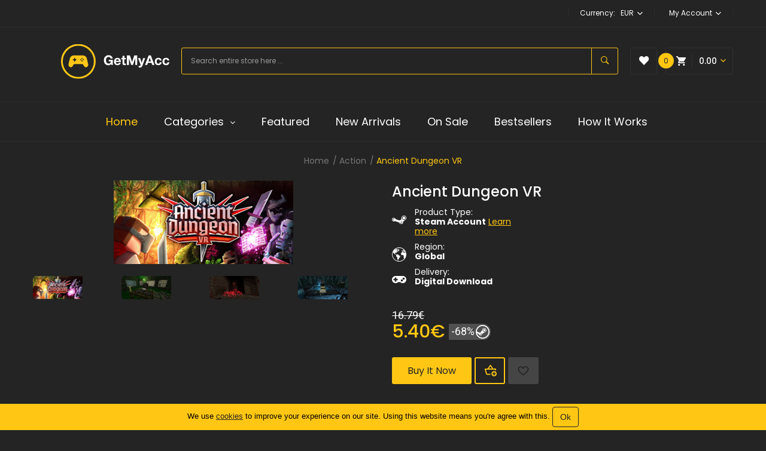

--- FILE ---
content_type: text/html; charset=utf-8
request_url: https://getmyacc.com/ancient-dungeon-vr
body_size: 17934
content:
<!DOCTYPE html>
<!--[if IE]><![endif]-->
<!--[if IE 8 ]><html dir="ltr" lang="en" class="ie8"><![endif]-->
<!--[if IE 9 ]><html dir="ltr" lang="en" class="ie9"><![endif]-->
<!--[if (gt IE 9)|!(IE)]><!-->
<html dir="ltr" lang="en">
<!--<![endif]-->
<head>
    <meta charset="UTF-8"/>
    <meta name="viewport" content="width=device-width, initial-scale=1">
    <meta http-equiv="X-UA-Compatible" content="IE=edge">
    <title>Buy Ancient Dungeon VR | GetMyAcc.com</title>
    <base href="https://getmyacc.com/"/>
            <meta name="description" content="Ancient Dungeon VR at the lowest price. Buy video games for pc at the cheapest prices at the best PC game store GetMyAcc.com."/>
            <script src="catalog/view/javascript/jquery/jquery-2.1.1.min.js"></script>

    <script  src="catalog/view/javascript/main.min.js"></script>
    <link href="catalog/view/javascript/jquery/owl-carousel/css/owl.carousel.min.css" rel="stylesheet"/>
    <link href="catalog/view/javascript/jquery/owl-carousel/css/owl.theme.green.min.css" rel="stylesheet"/>
    <link href="catalog/view/theme/extremegame/stylesheet/ocmegamenu/menu.min.css" rel="stylesheet"/>
    <link href="catalog/view/theme/extremegame/stylesheet/opentheme/css/animate.min.css" rel="stylesheet"/>
    <link href="catalog/view/javascript/bootstrap/css/bootstrap.min.css" rel="stylesheet" media="screen"/>
    <link href="catalog/view/javascript/font-awesome/css/font-awesome.min.css" rel="stylesheet" type="text/css"/>
    <link href="catalog/view/javascript/ionicons/css/ionicons.css" rel="stylesheet" type="text/css"/>
        <link href="https://fonts.googleapis.com/css?family=Poppins:300,400,500,500i,600,600i,700&display=swap&subset=latin-ext"
          rel="stylesheet"/>

    <link href="catalog/view/theme/extremegame/stylesheet/stylesheet.min.css" rel="stylesheet"/>
                <link href="catalog/view/javascript/jquery/magnific/magnific-popup.css" type="text/css" rel="stylesheet" media="screen"/>
            <link href="catalog/view/theme/extremegame/stylesheet/oczoom/zoom.min.css" type="text/css" rel="stylesheet" media="screen"/>
            <link href="catalog/view/javascript/cloudzoom/css/cloud-zoom.css" type="text/css" rel="stylesheet" media="screen"/>
                <script src="catalog/view/javascript/cloudzoom/cloud-zoom.1.0.2.min.js"></script>
            <script src="catalog/view/javascript/cloudzoom/zoom.min.js"></script>
                <link href="https://getmyacc.com/ancient-dungeon-vr" rel="canonical"/>
            <link href="https://getmyacc.com/image/catalog/favicon.png" rel="icon"/>
        <!-- Analytics -->
          <!-- Global site tag (gtag.js) - Google Analytics -->
<script async src="https://www.googletagmanager.com/gtag/js?id=UA-112164595-4"></script>
<script>
  window.dataLayer = window.dataLayer || [];
  function gtag(){dataLayer.push(arguments);}
  gtag('js', new Date());

  gtag('config', 'UA-112164595-4');
  gtag('config', 'AW-760421391');
  gtag('config', 'AW-353205990');
</script>

<!-- Yandex.Metrika counter -->
<script type="text/javascript" >
   (function(m,e,t,r,i,k,a){m[i]=m[i]||function(){(m[i].a=m[i].a||[]).push(arguments)};
   m[i].l=1*new Date();k=e.createElement(t),a=e.getElementsByTagName(t)[0],k.async=1,k.src=r,a.parentNode.insertBefore(k,a)})
   (window, document, "script", "https://mc.yandex.ru/metrika/tag.js", "ym");

   ym(80361385, "init", {
        clickmap:true,
        trackLinks:true,
        accurateTrackBounce:true,
        webvisor:true,
        ecommerce:"dataLayer"
   });
</script>
<noscript><div><img src="https://mc.yandex.ru/watch/80361385" style="position:absolute; left:-9999px;" alt="" /></div></noscript>
<!-- /Yandex.Metrika counter -->
        <!-- /Analytics -->
    <!-- Begin Talk-Me {literal} -->
    <script type='text/javascript'>
      (function(d, w, m) {
        window.supportAPIMethod = m;
        var s = d.createElement('script');
        s.type ='text/javascript'; s.id = 'supportScript'; s.charset = 'utf-8';
        s.async = true;
        var id = '5f170d2e48ee06285d7cef150d9c1e3c';
        s.src = 'https://lcab.talk-me.ru/support/support.js?h='+id;
        var sc = d.getElementsByTagName('script')[0];
        w[m] = w[m] || function() { (w[m].q = w[m].q || []).push(arguments); };
        if (sc) sc.parentNode.insertBefore(s, sc);
        else d.documentElement.firstChild.appendChild(s);
      })(document, window, 'TalkMe');
    </script>
    <!-- {/literal} End Talk-Me -->

    <!-- TrustBox script -->
    <script type="text/javascript" src="//widget.trustpilot.com/bootstrap/v5/tp.widget.bootstrap.min.js" async></script>
    <!-- End TrustBox script -->
    <!-- Facebook Pixel Code -->
    <script>
        !function(f,b,e,v,n,t,s)
        {if(f.fbq)return;n=f.fbq=function(){n.callMethod?
            n.callMethod.apply(n,arguments):n.queue.push(arguments)};
            if(!f._fbq)f._fbq=n;n.push=n;n.loaded=!0;n.version='2.0';
            n.queue=[];t=b.createElement(e);t.async=!0;
            t.src=v;s=b.getElementsByTagName(e)[0];
            s.parentNode.insertBefore(t,s)}(window, document,'script',
            'https://connect.facebook.net/en_US/fbevents.js');
        fbq('init', '440258443927491');
        fbq('track', 'PageView');
        fbq('init', '503651794068060');
        fbq('track', 'PageView');
    </script>
    <noscript><img alt=" " height="1" width="1" style="display:none" src="https://www.facebook.com/tr?id=440258443927491&ev=PageView&noscript=1"/></noscript>
    <noscript><img alt=" " height="1" width="1" style="display:none" src="https://www.facebook.com/tr?id=503651794068060&ev=PageView&noscript=1"/></noscript>
    <!-- End Facebook Pixel Code -->
    <meta name="enot" content="5331619452732Um1A_VkSSondrKm4bit7812pFLj_Ts47" />
    <meta name="payok" content="payok_verification"/>
    <meta name="1payment" content="y5ugq6osma" />
<link href="catalog/view/javascript/live_search/live_search.min.css" rel="stylesheet" type="text/css">
<script src="catalog/view/javascript/live_search/live_search.min.js"></script>
<script type="text/javascript"><!--
$(document).ready(function() {
var options = {"text_view_all_results":"    View all results    ","text_empty":"There is no product that matches the search criteria.","module_live_search_show_image":"1","module_live_search_show_price":"1","module_live_search_show_description":"0","module_live_search_min_length":"1","module_live_search_show_add_button":"0"};
LiveSearchJs.init(options); 
});
//--></script>
</head>

<body class="product-product-19269 home1">
<div class="wrapper">

    <nav id="top">
        <div class="container">
            <div class="container-inner">
                                <ul class="box box-left">
                    <li>
                                            </li>
                </ul>

                <ul class="box box-right">
                    <li class="currency"><form action="https://getmyacc.com/index.php?route=common/currency/currency" method="post" enctype="multipart/form-data" id="form-currency">
	<div class="btn-group">
		<span class="pull-left hidden-xs hidden-sm hidden-md text-ex">Currency:</span>
	  <button class="btn btn-link dropdown-toggle" data-toggle="dropdown">
										 
				EUR
				<i class="icon ion-chevron-down"></i>
																														 
	  </button>
	  <ul class="dropdown-menu">
						<li>
		  <button class="currency-select btn btn-link btn-block" type="button" name="AUD">
			 
				A$
						
			Australian Dollar
					  </button>
		</li>
								<li>
		  <button class="item-selected currency-select btn btn-link btn-block" type="button" name="EUR">
						
			Euro
			 
				€
					</button>
		</li>
								<li>
		  <button class="currency-select btn btn-link btn-block" type="button" name="JPY">
						
			Japanese Yen
			 
				¥
					  </button>
		</li>
								<li>
		  <button class="currency-select btn btn-link btn-block" type="button" name="GBP">
			 
				£
						
			Pound Sterling
					  </button>
		</li>
								<li>
		  <button class="currency-select btn btn-link btn-block" type="button" name="RUB">
			 
				R
						
			Ruble
					  </button>
		</li>
								<li>
		  <button class="currency-select btn btn-link btn-block" type="button" name="CHF">
			 
				Fr
						
			Switzerland Franc
					  </button>
		</li>
								<li>
		  <button class="currency-select btn btn-link btn-block" type="button" name="USD">
			 
				$
						
			US Dollar
					  </button>
		</li>
					  </ul>
	</div>
	<input type="hidden" name="code" value="" />
	<input type="hidden" name="redirect" value="https://getmyacc.com/ancient-dungeon-vr" />
</form>
 </li>

                    <li class="setting">
                        <div class="btn-group">
                            <button class="btn btn-link dropdown-toggle" data-toggle="dropdown">
                                <span>My Account</span> <i class="icon ion-chevron-down"></i></button>
                            <div class="dropdown-menu" id="top-links">
                                                                <ul class="ul-account list-unstyled">
                                                                                                                        <li>
                                                                                                    <a id="a-register-link"
                                                       href="https://getmyacc.com/create-account/">Register</a>
                                                                                            </li>
                                            <li>
                                                                                                    <a id="a-login-link" href="https://getmyacc.com/login/">Login</a>
                                                                                            </li>
                                                                            </ul>
                            </div>
                        </div>
                    </li>

                </ul>

            </div>
        </div>
    </nav>

    <header>
        <div class="header-inner ">
            <div class="container">
                <div class="container-inner">
                    <div class="logo-container box-cart">
                        <div id="logo">
                                                            <a href="/">
                                    <img src="https://getmyacc.com/image/catalog/logo.svg"
                                         title="GetMyAcc"
                                         alt="GetMyAcc"
                                         class="img-responsive"
                                         width="181"
                                         height="61"
                                         style="margin-top: 4px"
                                    />
                                </a>
                                                    </div>
                        <div id="search" class="input-group">
	<label for="search-input" style="opacity: 0; z-index: -1; position: absolute;">&nbsp; Search</label>
	<input id="search-input" type="text" name="search" value="" placeholder="Search entire store here ..." class="form-control input-lg" />
	<span class="input-group-btn">
			<button type="button" class="btn btn-default btn-lg" aria-label="Search"><i class="icon ion-ios-search-strong"></i></button>
			</span>
</div>
                        <div class="wishlist">
                            <a href="https://getmyacc.com/wishlist/" id="wishlist-total" title=""><i
                                        class="ion-heart"></i><span>Wish List (0)</span></a>
                        </div>
                        <div id="cart" class="btn-group btn-block">
  <button type="button" data-toggle="dropdown" data-loading-text="Loading..." class="btn dropdown-toggle"><i class="ion-android-cart"></i><span id="cart-total">0</span><span class="mycart"><span>My cart</span><span class="total-price">0.00</span><i class="ion-chevron-down"></i></span></button>
  <ul class="dropdown-menu pull-right">
        <li>
      <p class="text-center cart-empty">Your shopping cart is empty!</p>
    </li>
      </ul>
</div>
<script >
$(document).ready(function () {
	var total = $('#cart .table-prices .text-right').last().html();
	$('#cart .total-price').html(total);
});
</script>

                    </div>
                    <div class="clearfix"></div>
                </div>
            </div>
        </div>
        <div class="top-menu fix">


                                <style>
    #oc-menu-3400 .oc-menu-bar {
        background: #242424;
        color: #FFFFFF;
		padding: 15px 15px 15px 15px;
		position: relative;
    }
    #oc-menu-3400.oc-menu-bar {
        background: #242424;
        color: #FFFFFF;
    }
    #oc-menu-3400 .ul-top-items .li-top-item {
        background: #242424;
        color: #FFFFFF;
    }
    #oc-menu-3400 .ul-top-items .li-top-item .a-top-link {
        padding: 20px 22px 20px 22px;
        color: #FFFFFF;
        font-size: 18px;
        line-height: 25px;
        text-transform: capitalize;
        font-weight: 400;
    }
    #oc-menu-3400 .ul-top-items .li-top-item:hover, #oc-menu-3400 .ul-top-items .li-top-item.active {
        background: #242424;
        color: #ffc713;
    }
    #oc-menu-3400 .ul-top-items .li-top-item:hover .a-top-link, #oc-menu-3400 .ul-top-items .li-top-item.active .a-top-link{
        color: #ffc713;
        font-weight: 400;
    }
    #oc-menu-3400 .mega-menu-container {
        width: 100%;
        background: #212121;
        padding: 30px 30px 30px 30px;
        
    }
    #oc-menu-3400 .mega-menu-container .a-mega-second-link,#oc-menu-3400 .mega-menu-container .widget-html-title {
        color: #FFFFFF;
    }
	#oc-menu-3400 .mega-menu-container .a-mega-third-link {
        color: #5A5A5A;
    }
    #oc-menu-3400 .ul-second-items .li-second-items {
        background: #212121;
        color: #FFFFFF;
    }
    #oc-menu-3400 .ul-second-items .li-second-items:hover, #oc-menu-3400 .ul-second-items .li-second-items.active {
        background: #212121;
        color: #ffc713;
    }
    #oc-menu-3400 .ul-second-items .li-second-items .a-second-link {
        color: #FFFFFF;
        font-size: 18px;
        text-transform: capitalize;
        font-weight: 400;
    }
    #oc-menu-3400 .ul-second-items .li-second-items:hover .a-second-link, #oc-menu-3400 .ul-second-items .li-second-items.active .a-second-link {
        color: #ffc713;
        font-weight: 400;
    }
    #oc-menu-3400 .ul-third-items .li-third-items {
        background: #212121;
    }
    #oc-menu-3400 .ul-third-items .li-third-items:hover, #oc-menu-3400 .ul-third-items .li-third-items.active {
        background: #212121;
    }
    #oc-menu-3400 .ul-third-items .li-third-items .a-third-link {
        color: #5A5A5A;
        font-size: 14px;
        text-transform: none;
        font-weight: 400;
    }
    #oc-menu-3400 .ul-third-items .li-third-items:hover .a-third-link, #oc-menu-3400 .ul-third-items .li-third-items.active .a-third-link {
        color: #FFFFFF;
        font-weight: 400;
    }
</style>
            <div class="oc-menu horizontal-menu oc-menu-bar visible-lg visible-md" id="oc-menu-3400">
			<div class="container">
                            <input type="hidden" id="menu-effect-3400" class="menu-effect" value="none" />
                <ul class="ul-top-items">
                                                                        <li class="li-top-item left" style="float: left">
                                                                    <a class="a-top-link" href="/">
                                                                                                                            <span>Home</span>
                                                                                                                    </a>
                                                                                            </li>
                                                                                                <li class="li-top-item left" style="float: left">
                                                                    <a class="a-top-link a-item" href="javascript:void(0)">
                                                                                                                            <span>Categories</span>
                                                                                                                            <i class="fa fa-angle-down" aria-hidden="true"></i>
                                                                            </a>
                                                                                                    <!-- Mega Menu -->
                                    
                                    <!-- Flyout Menu -->
                                                                            
                                                                                                                                    <div class="flyout-menu-container sub-menu-container left">
                                                    <ul class="ul-second-items">
                                                                                                                                                                                                                                                                                                                                <li class="li-second-items">
                                                                            <a href="https://getmyacc.com/casual/" class="a-second-link a-item">
                                                                                <span class="a-second-title">Casual</span>
                                                                                                                                                            </a>
                                                                                                                                                    </li>
                                                                                                                                            <li class="li-second-items">
                                                                            <a href="https://getmyacc.com/action/" class="a-second-link a-item">
                                                                                <span class="a-second-title">Action</span>
                                                                                                                                                            </a>
                                                                                                                                                    </li>
                                                                                                                                            <li class="li-second-items">
                                                                            <a href="https://getmyacc.com/indie/" class="a-second-link a-item">
                                                                                <span class="a-second-title">Indie</span>
                                                                                                                                                            </a>
                                                                                                                                                    </li>
                                                                                                                                            <li class="li-second-items">
                                                                            <a href="https://getmyacc.com/massively-multiplayer/" class="a-second-link a-item">
                                                                                <span class="a-second-title">Massively Multiplayer</span>
                                                                                                                                                            </a>
                                                                                                                                                    </li>
                                                                                                                                            <li class="li-second-items">
                                                                            <a href="https://getmyacc.com/sports/" class="a-second-link a-item">
                                                                                <span class="a-second-title">Sports</span>
                                                                                                                                                            </a>
                                                                                                                                                    </li>
                                                                                                                                            <li class="li-second-items">
                                                                            <a href="https://getmyacc.com/rpg/" class="a-second-link a-item">
                                                                                <span class="a-second-title">RPG</span>
                                                                                                                                                            </a>
                                                                                                                                                    </li>
                                                                                                                                            <li class="li-second-items">
                                                                            <a href="https://getmyacc.com/adventure/" class="a-second-link a-item">
                                                                                <span class="a-second-title">Adventure</span>
                                                                                                                                                            </a>
                                                                                                                                                    </li>
                                                                                                                                            <li class="li-second-items">
                                                                            <a href="https://getmyacc.com/strategy/" class="a-second-link a-item">
                                                                                <span class="a-second-title">Strategy</span>
                                                                                                                                                            </a>
                                                                                                                                                    </li>
                                                                                                                                            <li class="li-second-items">
                                                                            <a href="https://getmyacc.com/simulation/" class="a-second-link a-item">
                                                                                <span class="a-second-title">Simulation</span>
                                                                                                                                                            </a>
                                                                                                                                                    </li>
                                                                                                                                            <li class="li-second-items">
                                                                            <a href="https://getmyacc.com/early-access/" class="a-second-link a-item">
                                                                                <span class="a-second-title">Early Access</span>
                                                                                                                                                            </a>
                                                                                                                                                    </li>
                                                                                                                                                                                                                                                                                                            </ul>
                                                </div>
                                                                                                                                                                                    </li>
                                                                                                <li class="li-top-item left" style="float: left">
                                                                    <a class="a-top-link" href="featured/">
                                                                                                                            <span>Featured</span>
                                                                                                                    </a>
                                                                                            </li>
                                                                                                <li class="li-top-item left" style="float: left">
                                                                    <a class="a-top-link" href="arrivals/">
                                                                                                                            <span>New Arrivals</span>
                                                                                                                    </a>
                                                                                            </li>
                                                                                                <li class="li-top-item left" style="float: left">
                                                                    <a class="a-top-link" href="sale/">
                                                                                                                            <span>On Sale</span>
                                                                                                                    </a>
                                                                                            </li>
                                                                                                <li class="li-top-item left" style="float: left">
                                                                    <a class="a-top-link" href="bestsellers/">
                                                                                                                            <span>Bestsellers</span>
                                                                                                                    </a>
                                                                                            </li>
                                                                                                <li class="li-top-item left" style="float: left">
                                                                    <a class="a-top-link" href="howitworks/">
                                                                                                                            <span>How it works</span>
                                                                                                                    </a>
                                                                                            </li>
                                                            </ul>
            			</div>
        </div>
    
        
    
  
                                            <style>
    #oc-menu-2372 .oc-menu-bar {
        background: #242424;
        color: #FFFFFF;
		padding: 20px 30px 20px 30px;
		position: relative;
    }
    #oc-menu-2372.oc-menu-bar {
        background: #242424;
        color: #FFFFFF;
    }
    #oc-menu-2372 .ul-top-items .li-top-item {
        background: #242424;
        color: #FFFFFF;
    }
    #oc-menu-2372 .ul-top-items .li-top-item .a-top-link {
        padding: 10px 20px 10px 20px;
        color: #FFFFFF;
        font-size: 18px;
        line-height: 25px;
        text-transform: capitalize;
        font-weight: 400;
    }
    #oc-menu-2372 .ul-top-items .li-top-item:hover, #oc-menu-2372 .ul-top-items .li-top-item.active {
        background: #242424;
        color: #ffc713;
    }
    #oc-menu-2372 .ul-top-items .li-top-item:hover .a-top-link, #oc-menu-2372 .ul-top-items .li-top-item.active .a-top-link{
        color: #ffc713;
        font-weight: 400;
    }
    #oc-menu-2372 .mega-menu-container {
        width: 100%;
        background: #212121;
        padding: 30px 30px 30px 30px;
        
    }
    #oc-menu-2372 .mega-menu-container .a-mega-second-link,#oc-menu-2372 .mega-menu-container .widget-html-title {
        color: #FFFFFF;
    }
	#oc-menu-2372 .mega-menu-container .a-mega-third-link {
        color: #5A5A5A;
    }
    #oc-menu-2372 .ul-second-items .li-second-items {
        background: #212121;
        color: #FFFFFF;
    }
    #oc-menu-2372 .ul-second-items .li-second-items:hover, #oc-menu-2372 .ul-second-items .li-second-items.active {
        background: #212121;
        color: #ffc713;
    }
    #oc-menu-2372 .ul-second-items .li-second-items .a-second-link {
        color: #FFFFFF;
        font-size: 18px;
        text-transform: capitalize;
        font-weight: 400;
    }
    #oc-menu-2372 .ul-second-items .li-second-items:hover .a-second-link, #oc-menu-2372 .ul-second-items .li-second-items.active .a-second-link {
        color: #ffc713;
        font-weight: 400;
    }
    #oc-menu-2372 .ul-third-items .li-third-items {
        background: #212121;
    }
    #oc-menu-2372 .ul-third-items .li-third-items:hover, #oc-menu-2372 .ul-third-items .li-third-items.active {
        background: #212121;
    }
    #oc-menu-2372 .ul-third-items .li-third-items .a-third-link {
        color: #5A5A5A;
        font-size: 14px;
        text-transform: none;
        font-weight: 400;
    }
    #oc-menu-2372 .ul-third-items .li-third-items:hover .a-third-link, #oc-menu-2372 .ul-third-items .li-third-items.active .a-third-link {
        color: #FFFFFF;
        font-weight: 400;
    }
</style>
    
        
            <div class="oc-menu mobile-menu hidden-lg hidden-md" id="oc-menu-2372">
                            <input type="hidden" id="menu-effect-2372" class="menu-effect" value="none" />
                <div class="oc-menu-bar">
                    <div class="left"><i class="fa fa-bars"></i> <span>Menu</span></div>
                    <div class="right"><i class="fa fa-chevron-down" aria-hidden="true"></i></div>
                </div>
                <ul class="ul-top-items">
                                                                        <li class="li-top-item">
                                                                    <a class="a-top-link a-item" href="/">
                                                                                                                            <span>Home</span>
                                                                            </a>
                                                                                                                                </li>
                                                                                                <li class="li-top-item">
                                                                    <a class="a-top-link a-item" href="javascript:void(0)">
                                                                                                                            <span>Categories</span>
                                                                            </a>
                                                                            <span class="top-click-show a-click-show">
                                            <i class="fa fa-plus" aria-hidden="true"></i>
                                            <i class="fa fa-minus" aria-hidden="true"></i>
                                        </span>
                                                                                                                                        
                                                                                                                        <div class="sub-menu-container">
                                                <ul class="ul-second-items">
                                                                                                                                                                                                                                                                                                            <li class="li-second-items">
                                                                        <a href="https://getmyacc.com/casual/" class="a-second-link a-item">
                                                                            <span class="a-second-title">Casual</span>
                                                                        </a>
                                                                                                                                                                                                                    </li>
                                                                                                                                    <li class="li-second-items">
                                                                        <a href="https://getmyacc.com/action/" class="a-second-link a-item">
                                                                            <span class="a-second-title">Action</span>
                                                                        </a>
                                                                                                                                                                                                                    </li>
                                                                                                                                    <li class="li-second-items">
                                                                        <a href="https://getmyacc.com/indie/" class="a-second-link a-item">
                                                                            <span class="a-second-title">Indie</span>
                                                                        </a>
                                                                                                                                                                                                                    </li>
                                                                                                                                    <li class="li-second-items">
                                                                        <a href="https://getmyacc.com/massively-multiplayer/" class="a-second-link a-item">
                                                                            <span class="a-second-title">Massively Multiplayer</span>
                                                                        </a>
                                                                                                                                                                                                                    </li>
                                                                                                                                    <li class="li-second-items">
                                                                        <a href="https://getmyacc.com/sports/" class="a-second-link a-item">
                                                                            <span class="a-second-title">Sports</span>
                                                                        </a>
                                                                                                                                                                                                                    </li>
                                                                                                                                    <li class="li-second-items">
                                                                        <a href="https://getmyacc.com/rpg/" class="a-second-link a-item">
                                                                            <span class="a-second-title">RPG</span>
                                                                        </a>
                                                                                                                                                                                                                    </li>
                                                                                                                                    <li class="li-second-items">
                                                                        <a href="https://getmyacc.com/adventure/" class="a-second-link a-item">
                                                                            <span class="a-second-title">Adventure</span>
                                                                        </a>
                                                                                                                                                                                                                    </li>
                                                                                                                                    <li class="li-second-items">
                                                                        <a href="https://getmyacc.com/strategy/" class="a-second-link a-item">
                                                                            <span class="a-second-title">Strategy</span>
                                                                        </a>
                                                                                                                                                                                                                    </li>
                                                                                                                                    <li class="li-second-items">
                                                                        <a href="https://getmyacc.com/simulation/" class="a-second-link a-item">
                                                                            <span class="a-second-title">Simulation</span>
                                                                        </a>
                                                                                                                                                                                                                    </li>
                                                                                                                                    <li class="li-second-items">
                                                                        <a href="https://getmyacc.com/early-access/" class="a-second-link a-item">
                                                                            <span class="a-second-title">Early Access</span>
                                                                        </a>
                                                                                                                                                                                                                    </li>
                                                                                                                                                                                                                                                                                        </ul>
                                            </div>
                                                                                                                                        </li>
                                                                                                <li class="li-top-item">
                                                                    <a class="a-top-link a-item" href="featured/">
                                                                                                                            <span>Featured</span>
                                                                            </a>
                                                                                                                                </li>
                                                                                                <li class="li-top-item">
                                                                    <a class="a-top-link a-item" href="arrivals/">
                                                                                                                            <span>New Arrivals</span>
                                                                            </a>
                                                                                                                                </li>
                                                                                                <li class="li-top-item">
                                                                    <a class="a-top-link a-item" href="sale/">
                                                                                                                            <span>On Sale</span>
                                                                            </a>
                                                                                                                                </li>
                                                                                                <li class="li-top-item">
                                                                    <a class="a-top-link a-item" href="bestsellers/">
                                                                                                                            <span>Bestsellers</span>
                                                                            </a>
                                                                                                                                </li>
                                                                                                <li class="li-top-item">
                                                                    <a class="a-top-link a-item" href="howitworks/">
                                                                                                                            <span>How it works</span>
                                                                            </a>
                                                                                                                                </li>
                                                            </ul>
                    </div>
    
  
            
        </div>
        <script>
          $('#search-input').on('keydown', (e) => {

            if (e.key === 'ArrowDown' || e.key === 'ArrowUp' || e.key === 'Enter') {
              e.preventDefault();
            }
            let isSearchOptions = $('div .live-search').is(":visible");
            let searchOptions = $("div .live-search li");
            let searchOptionsCount = searchOptions.length;
            let selectedElementIndex = Array.from(searchOptions).findIndex((option, index) => {
              return $(option).hasClass('active');
            });
            if (e.key === 'Enter') {
              if (selectedElementIndex > -1) {
                location = $(searchOptions[selectedElementIndex]).children().find('a')[0].href;
              } else {
                $('header #search input[name=\'search\']').parent().find('button').trigger('click');
              }
            }

            if (isSearchOptions && searchOptionsCount > 0) {
              if (e.key === 'ArrowDown') {
                if (selectedElementIndex > -1) {
                  $(searchOptions[selectedElementIndex]).toggleClass('active');
                  $(searchOptions[selectedElementIndex + 1]).toggleClass('active');
                } else {
                  $(searchOptions[0]).toggleClass('active');
                }
              }
              if (e.key === 'ArrowUp') {
                if (selectedElementIndex > -1) {
                  $(searchOptions[selectedElementIndex]).toggleClass('active');
                  $(searchOptions[selectedElementIndex - 1]).toggleClass('active');
                } else {
                  $(searchOptions[searchOptions.length - 1]).toggleClass('active');
                }
              }
            }
          })
        </script>
    </header>


<script type="application/ld+json">
    {"@context":"https:\/\/schema.org\/","@type":"Product","name":"Ancient Dungeon VR","image":["https:\/\/getmyacc.com\/image\/cache\/catalog\/steam-images\/382057\/19c3508e43ec6e6e334f-0x0.jpg","https:\/\/getmyacc.com\/image\/cache\/catalog\/steam-images\/382057\/screenshots\/bbea092d9fca81dd23bd-920x430.jpg","https:\/\/getmyacc.com\/image\/cache\/catalog\/steam-images\/382057\/screenshots\/7a91bcd486519bef7ecb-920x430.jpg","https:\/\/getmyacc.com\/image\/cache\/catalog\/steam-images\/382057\/screenshots\/fbf6d83d49f5ea10b61b-920x430.jpg","https:\/\/getmyacc.com\/image\/cache\/catalog\/steam-images\/382057\/screenshots\/9a4ee6607c9682d84e88-920x430.jpg","https:\/\/getmyacc.com\/image\/cache\/catalog\/steam-images\/382057\/screenshots\/1746b158ef707f8471bc-920x430.jpg","https:\/\/getmyacc.com\/image\/cache\/catalog\/steam-images\/382057\/screenshots\/dec79261d0a7d114b916-920x430.jpg","https:\/\/getmyacc.com\/image\/cache\/catalog\/steam-images\/382057\/screenshots\/9b46eef38e5d94fc0e59-920x430.jpg","https:\/\/getmyacc.com\/image\/cache\/catalog\/steam-images\/382057\/screenshots\/cb18315b0a37f17f49ac-920x430.jpg","https:\/\/getmyacc.com\/image\/cache\/catalog\/steam-images\/382057\/screenshots\/98037f77e2a1c0b1cd9d-920x430.jpg"],"description":"Grab your gear and delve into the dungeons of this rogue-lite dungeon crawler, Ancient Dungeon VR, and uncover its secrets.","sku":"1125240","gtin":"https:\/\/store.steampowered.com\/app\/1125240\/","brand":{"@type":"Brand","name":"Eric Thullen"},"offers":{"@type":"Offer","url":"https:\/\/getmyacc.com\/","itemCondition":"NewCondition","availability":"InStock","priceCurrency":"EUR","price":"5.40"}}
</script>
<div id="product-product" class="container">
    <ul class="breadcrumb">
                    <li><a href="https://getmyacc.com/">Home</a></li>
                    <li><a href="https://getmyacc.com/action/">Action</a></li>
                    <li><a href="https://getmyacc.com/ancient-dungeon-vr">Ancient Dungeon VR</a></li>
            </ul>
    <script type="application/ld+json">
    {
      "@context": "https://schema.org",
      "@type": "BreadcrumbList",
      "itemListElement": [
                {
          "@type": "ListItem",
          "position": 1,
          "name": "Home",
          "item": "https://getmyacc.com/"
        },                {
          "@type": "ListItem",
          "position": 2,
          "name": "Action",
          "item": "https://getmyacc.com/action/"
        },                {
          "@type": "ListItem",
          "position": 3,
          "name": "Ancient Dungeon VR",
          "item": "https://getmyacc.com/ancient-dungeon-vr"
        }              ]
    }
	</script>
    <div class="row">
                                    <div id="content" class="col-sm-12">
            <div class="row">                                                     <div class="col-sm-6">
                                            <input type="hidden" id="check-use-zoom" value="1" />
						<input type="hidden" id="light-box-position" value="1" />
						<input type="hidden" id="product-identify" value="19269" />
						<div class="lightbox-container"></div>
                                                    <div class="product-zoom-image">
                                                                    <a href="https://getmyacc.com/image/cache/catalog/steam-images/382057/19c3508e43ec6e6e334f-920x430.jpg" class="cloud-zoom main-image" id="product-cloud-zoom" style="width: 570px; height: 266px;"
                                       rel="                                             showTitle: false ,
                                            zoomWidth:570,zoomHeight:266,
                                             adjustX: 30 ">
                                        <picture>
                                            <source class="desktop" srcset="https://getmyacc.com/image/cache/catalog/steam-images/382057/19c3508e43ec6e6e334f-570x266.jpg" width="570" height="266" media="(min-width: 1200px)">
                                            <source class="tab" srcset="https://getmyacc.com/image/cache/catalog/steam-images/382057/19c3508e43ec6e6e334f-460x215.jpg" width="460" height="215" media="(min-width: 992px)">
                                            <source class="mpx" srcset="https://getmyacc.com/image/cache/catalog/steam-images/382057/19c3508e43ec6e6e334f-348x162.jpg" width="348" height="162" media="(min-width: 768px)">
                                            <source class="tab" srcset="https://getmyacc.com/image/cache/catalog/steam-images/382057/19c3508e43ec6e6e334f-460x215.jpg" width="460" height="215" media="(min-width: 491px)">
                                            <source class="mpx" srcset="https://getmyacc.com/image/cache/catalog/steam-images/382057/19c3508e43ec6e6e334f-348x162.jpg" width="348" height="162" media="(min-width: 375px)">
                                            <img src="https://getmyacc.com/image/cache/catalog/steam-images/382057/19c3508e43ec6e6e334f-300x137.jpg" width="300" height="137" title="Ancient Dungeon VR"
                                                 loading="lazy" alt="Ancient Dungeon VR" />
                                        </picture>
                                    </a>
                                                            </div>
                            <div class="additional-images owl-carousel owl-theme">
                                                                    <div class="item">
                                        <a class="cloud-zoom-gallery sub-image" href="https://getmyacc.com/image/cache/catalog/steam-images/382057/19c3508e43ec6e6e334f-920x430.jpg" title="Ancient Dungeon VR"
                                           rel="useZoom: 'product-cloud-zoom', smallImage: {mp: 'https://getmyacc.com/image/cache/catalog/steam-images/382057/19c3508e43ec6e6e334f-300x137.jpg', mpx: 'https://getmyacc.com/image/cache/catalog/steam-images/382057/19c3508e43ec6e6e334f-348x162.jpg', t: 'https://getmyacc.com/image/cache/catalog/steam-images/382057/19c3508e43ec6e6e334f-460x215.jpg', d: 'https://getmyacc.com/image/cache/catalog/steam-images/382057/19c3508e43ec6e6e334f-570x266.jpg'}" data-pos="1">
                                            <picture>
                                                <source srcset="https://getmyacc.com/image/cache/catalog/steam-images/382057/19c3508e43ec6e6e334f-128x60.jpg" width="128" height="60" media="(min-width: 1200px)">
                                                <source srcset="https://getmyacc.com/image/cache/catalog/steam-images/382057/19c3508e43ec6e6e334f-140x66.jpg" width="140" height="66" media="(min-width: 992px)">
                                                <source srcset="https://getmyacc.com/image/cache/catalog/steam-images/382057/19c3508e43ec6e6e334f-102x48.jpg" width="102" height="48" media="(min-width: 768px)">
                                                <source srcset="https://getmyacc.com/image/cache/catalog/steam-images/382057/19c3508e43ec6e6e334f-140x66.jpg" width="140" height="66" media="(min-width: 491px)">
                                                <source srcset="https://getmyacc.com/image/cache/catalog/steam-images/382057/19c3508e43ec6e6e334f-102x48.jpg" width="102" height="48" media="(min-width: 375px)">
                                                <img src="https://getmyacc.com/image/cache/catalog/steam-images/382057/19c3508e43ec6e6e334f-83x39.jpg"
                                                     width="83"
                                                     height="39"
                                                     title="Ancient Dungeon VR"
                                                     alt="Ancient Dungeon VR" loading="lazy"
                                                     onerror="noImageHandler(this)"
                                                />
                                            </picture>
                                        </a>
                                    </div>
                                                                                                                                                                                <div class="item">
                                            <a class="cloud-zoom-gallery sub-image" href="https://getmyacc.com/image/cache/catalog/steam-images/382057/screenshots/bbea092d9fca81dd23bd-920x430.jpg" title="Ancient Dungeon VR"
                                               rel="useZoom: 'product-cloud-zoom', smallImage: {mp: 'https://getmyacc.com/image/cache/catalog/steam-images/382057/screenshots/bbea092d9fca81dd23bd-300x137.jpg', mpx: 'https://getmyacc.com/image/cache/catalog/steam-images/382057/screenshots/bbea092d9fca81dd23bd-348x162.jpg', t: 'https://getmyacc.com/image/cache/catalog/steam-images/382057/screenshots/bbea092d9fca81dd23bd-460x215.jpg', d: 'https://getmyacc.com/image/cache/catalog/steam-images/382057/screenshots/bbea092d9fca81dd23bd-570x266.jpg'}" data-pos="2">
                                                <picture>
                                                    <source srcset="https://getmyacc.com/image/cache/catalog/steam-images/382057/screenshots/bbea092d9fca81dd23bd-128x60.jpg" width="128" height="60" media="(min-width: 1200px)">
                                                    <source srcset="https://getmyacc.com/image/cache/catalog/steam-images/382057/screenshots/bbea092d9fca81dd23bd-140x66.jpg" width="140" height="66" media="(min-width: 992px)">
                                                    <source srcset="https://getmyacc.com/image/cache/catalog/steam-images/382057/screenshots/bbea092d9fca81dd23bd-102x48.jpg" width="102" height="48" media="(min-width: 768px)">
                                                    <source srcset="https://getmyacc.com/image/cache/catalog/steam-images/382057/screenshots/bbea092d9fca81dd23bd-140x66.jpg" width="140" height="66" media="(min-width: 491px)">
                                                    <source srcset="https://getmyacc.com/image/cache/catalog/steam-images/382057/screenshots/bbea092d9fca81dd23bd-102x48.jpg" width="102" height="48" media="(min-width: 375px)">
                                                    <img src="https://getmyacc.com/image/cache/catalog/steam-images/382057/screenshots/bbea092d9fca81dd23bd-83x39.jpg" title="Ancient Dungeon VR"
                                                         width="83"
                                                         height="39"
                                                         alt="Ancient Dungeon VR" loading="lazy"
                                                         onerror="noImageHandler(this)"
                                                    />
                                                </picture>
                                            </a>
                                        </div>
                                                                                                                    <div class="item">
                                            <a class="cloud-zoom-gallery sub-image" href="https://getmyacc.com/image/cache/catalog/steam-images/382057/screenshots/7a91bcd486519bef7ecb-920x430.jpg" title="Ancient Dungeon VR"
                                               rel="useZoom: 'product-cloud-zoom', smallImage: {mp: 'https://getmyacc.com/image/cache/catalog/steam-images/382057/screenshots/7a91bcd486519bef7ecb-300x137.jpg', mpx: 'https://getmyacc.com/image/cache/catalog/steam-images/382057/screenshots/7a91bcd486519bef7ecb-348x162.jpg', t: 'https://getmyacc.com/image/cache/catalog/steam-images/382057/screenshots/7a91bcd486519bef7ecb-460x215.jpg', d: 'https://getmyacc.com/image/cache/catalog/steam-images/382057/screenshots/7a91bcd486519bef7ecb-570x266.jpg'}" data-pos="3">
                                                <picture>
                                                    <source srcset="https://getmyacc.com/image/cache/catalog/steam-images/382057/screenshots/7a91bcd486519bef7ecb-128x60.jpg" width="128" height="60" media="(min-width: 1200px)">
                                                    <source srcset="https://getmyacc.com/image/cache/catalog/steam-images/382057/screenshots/7a91bcd486519bef7ecb-140x66.jpg" width="140" height="66" media="(min-width: 992px)">
                                                    <source srcset="https://getmyacc.com/image/cache/catalog/steam-images/382057/screenshots/7a91bcd486519bef7ecb-102x48.jpg" width="102" height="48" media="(min-width: 768px)">
                                                    <source srcset="https://getmyacc.com/image/cache/catalog/steam-images/382057/screenshots/7a91bcd486519bef7ecb-140x66.jpg" width="140" height="66" media="(min-width: 491px)">
                                                    <source srcset="https://getmyacc.com/image/cache/catalog/steam-images/382057/screenshots/7a91bcd486519bef7ecb-102x48.jpg" width="102" height="48" media="(min-width: 375px)">
                                                    <img src="https://getmyacc.com/image/cache/catalog/steam-images/382057/screenshots/7a91bcd486519bef7ecb-83x39.jpg" title="Ancient Dungeon VR"
                                                         width="83"
                                                         height="39"
                                                         alt="Ancient Dungeon VR" loading="lazy"
                                                         onerror="noImageHandler(this)"
                                                    />
                                                </picture>
                                            </a>
                                        </div>
                                                                                                                    <div class="item">
                                            <a class="cloud-zoom-gallery sub-image" href="https://getmyacc.com/image/cache/catalog/steam-images/382057/screenshots/fbf6d83d49f5ea10b61b-920x430.jpg" title="Ancient Dungeon VR"
                                               rel="useZoom: 'product-cloud-zoom', smallImage: {mp: 'https://getmyacc.com/image/cache/catalog/steam-images/382057/screenshots/fbf6d83d49f5ea10b61b-300x137.jpg', mpx: 'https://getmyacc.com/image/cache/catalog/steam-images/382057/screenshots/fbf6d83d49f5ea10b61b-348x162.jpg', t: 'https://getmyacc.com/image/cache/catalog/steam-images/382057/screenshots/fbf6d83d49f5ea10b61b-460x215.jpg', d: 'https://getmyacc.com/image/cache/catalog/steam-images/382057/screenshots/fbf6d83d49f5ea10b61b-570x266.jpg'}" data-pos="4">
                                                <picture>
                                                    <source srcset="https://getmyacc.com/image/cache/catalog/steam-images/382057/screenshots/fbf6d83d49f5ea10b61b-128x60.jpg" width="128" height="60" media="(min-width: 1200px)">
                                                    <source srcset="https://getmyacc.com/image/cache/catalog/steam-images/382057/screenshots/fbf6d83d49f5ea10b61b-140x66.jpg" width="140" height="66" media="(min-width: 992px)">
                                                    <source srcset="https://getmyacc.com/image/cache/catalog/steam-images/382057/screenshots/fbf6d83d49f5ea10b61b-102x48.jpg" width="102" height="48" media="(min-width: 768px)">
                                                    <source srcset="https://getmyacc.com/image/cache/catalog/steam-images/382057/screenshots/fbf6d83d49f5ea10b61b-140x66.jpg" width="140" height="66" media="(min-width: 491px)">
                                                    <source srcset="https://getmyacc.com/image/cache/catalog/steam-images/382057/screenshots/fbf6d83d49f5ea10b61b-102x48.jpg" width="102" height="48" media="(min-width: 375px)">
                                                    <img src="https://getmyacc.com/image/cache/catalog/steam-images/382057/screenshots/fbf6d83d49f5ea10b61b-83x39.jpg" title="Ancient Dungeon VR"
                                                         width="83"
                                                         height="39"
                                                         alt="Ancient Dungeon VR" loading="lazy"
                                                         onerror="noImageHandler(this)"
                                                    />
                                                </picture>
                                            </a>
                                        </div>
                                                                                                                    <div class="item">
                                            <a class="cloud-zoom-gallery sub-image" href="https://getmyacc.com/image/cache/catalog/steam-images/382057/screenshots/9a4ee6607c9682d84e88-920x430.jpg" title="Ancient Dungeon VR"
                                               rel="useZoom: 'product-cloud-zoom', smallImage: {mp: 'https://getmyacc.com/image/cache/catalog/steam-images/382057/screenshots/9a4ee6607c9682d84e88-300x137.jpg', mpx: 'https://getmyacc.com/image/cache/catalog/steam-images/382057/screenshots/9a4ee6607c9682d84e88-348x162.jpg', t: 'https://getmyacc.com/image/cache/catalog/steam-images/382057/screenshots/9a4ee6607c9682d84e88-460x215.jpg', d: 'https://getmyacc.com/image/cache/catalog/steam-images/382057/screenshots/9a4ee6607c9682d84e88-570x266.jpg'}" data-pos="5">
                                                <picture>
                                                    <source srcset="https://getmyacc.com/image/cache/catalog/steam-images/382057/screenshots/9a4ee6607c9682d84e88-128x60.jpg" width="128" height="60" media="(min-width: 1200px)">
                                                    <source srcset="https://getmyacc.com/image/cache/catalog/steam-images/382057/screenshots/9a4ee6607c9682d84e88-140x66.jpg" width="140" height="66" media="(min-width: 992px)">
                                                    <source srcset="https://getmyacc.com/image/cache/catalog/steam-images/382057/screenshots/9a4ee6607c9682d84e88-102x48.jpg" width="102" height="48" media="(min-width: 768px)">
                                                    <source srcset="https://getmyacc.com/image/cache/catalog/steam-images/382057/screenshots/9a4ee6607c9682d84e88-140x66.jpg" width="140" height="66" media="(min-width: 491px)">
                                                    <source srcset="https://getmyacc.com/image/cache/catalog/steam-images/382057/screenshots/9a4ee6607c9682d84e88-102x48.jpg" width="102" height="48" media="(min-width: 375px)">
                                                    <img src="https://getmyacc.com/image/cache/catalog/steam-images/382057/screenshots/9a4ee6607c9682d84e88-83x39.jpg" title="Ancient Dungeon VR"
                                                         width="83"
                                                         height="39"
                                                         alt="Ancient Dungeon VR" loading="lazy"
                                                         onerror="noImageHandler(this)"
                                                    />
                                                </picture>
                                            </a>
                                        </div>
                                                                                                                    <div class="item">
                                            <a class="cloud-zoom-gallery sub-image" href="https://getmyacc.com/image/cache/catalog/steam-images/382057/screenshots/1746b158ef707f8471bc-920x430.jpg" title="Ancient Dungeon VR"
                                               rel="useZoom: 'product-cloud-zoom', smallImage: {mp: 'https://getmyacc.com/image/cache/catalog/steam-images/382057/screenshots/1746b158ef707f8471bc-300x137.jpg', mpx: 'https://getmyacc.com/image/cache/catalog/steam-images/382057/screenshots/1746b158ef707f8471bc-348x162.jpg', t: 'https://getmyacc.com/image/cache/catalog/steam-images/382057/screenshots/1746b158ef707f8471bc-460x215.jpg', d: 'https://getmyacc.com/image/cache/catalog/steam-images/382057/screenshots/1746b158ef707f8471bc-570x266.jpg'}" data-pos="6">
                                                <picture>
                                                    <source srcset="https://getmyacc.com/image/cache/catalog/steam-images/382057/screenshots/1746b158ef707f8471bc-128x60.jpg" width="128" height="60" media="(min-width: 1200px)">
                                                    <source srcset="https://getmyacc.com/image/cache/catalog/steam-images/382057/screenshots/1746b158ef707f8471bc-140x66.jpg" width="140" height="66" media="(min-width: 992px)">
                                                    <source srcset="https://getmyacc.com/image/cache/catalog/steam-images/382057/screenshots/1746b158ef707f8471bc-102x48.jpg" width="102" height="48" media="(min-width: 768px)">
                                                    <source srcset="https://getmyacc.com/image/cache/catalog/steam-images/382057/screenshots/1746b158ef707f8471bc-140x66.jpg" width="140" height="66" media="(min-width: 491px)">
                                                    <source srcset="https://getmyacc.com/image/cache/catalog/steam-images/382057/screenshots/1746b158ef707f8471bc-102x48.jpg" width="102" height="48" media="(min-width: 375px)">
                                                    <img src="https://getmyacc.com/image/cache/catalog/steam-images/382057/screenshots/1746b158ef707f8471bc-83x39.jpg" title="Ancient Dungeon VR"
                                                         width="83"
                                                         height="39"
                                                         alt="Ancient Dungeon VR" loading="lazy"
                                                         onerror="noImageHandler(this)"
                                                    />
                                                </picture>
                                            </a>
                                        </div>
                                                                                                                    <div class="item">
                                            <a class="cloud-zoom-gallery sub-image" href="https://getmyacc.com/image/cache/catalog/steam-images/382057/screenshots/dec79261d0a7d114b916-920x430.jpg" title="Ancient Dungeon VR"
                                               rel="useZoom: 'product-cloud-zoom', smallImage: {mp: 'https://getmyacc.com/image/cache/catalog/steam-images/382057/screenshots/dec79261d0a7d114b916-300x137.jpg', mpx: 'https://getmyacc.com/image/cache/catalog/steam-images/382057/screenshots/dec79261d0a7d114b916-348x162.jpg', t: 'https://getmyacc.com/image/cache/catalog/steam-images/382057/screenshots/dec79261d0a7d114b916-460x215.jpg', d: 'https://getmyacc.com/image/cache/catalog/steam-images/382057/screenshots/dec79261d0a7d114b916-570x266.jpg'}" data-pos="7">
                                                <picture>
                                                    <source srcset="https://getmyacc.com/image/cache/catalog/steam-images/382057/screenshots/dec79261d0a7d114b916-128x60.jpg" width="128" height="60" media="(min-width: 1200px)">
                                                    <source srcset="https://getmyacc.com/image/cache/catalog/steam-images/382057/screenshots/dec79261d0a7d114b916-140x66.jpg" width="140" height="66" media="(min-width: 992px)">
                                                    <source srcset="https://getmyacc.com/image/cache/catalog/steam-images/382057/screenshots/dec79261d0a7d114b916-102x48.jpg" width="102" height="48" media="(min-width: 768px)">
                                                    <source srcset="https://getmyacc.com/image/cache/catalog/steam-images/382057/screenshots/dec79261d0a7d114b916-140x66.jpg" width="140" height="66" media="(min-width: 491px)">
                                                    <source srcset="https://getmyacc.com/image/cache/catalog/steam-images/382057/screenshots/dec79261d0a7d114b916-102x48.jpg" width="102" height="48" media="(min-width: 375px)">
                                                    <img src="https://getmyacc.com/image/cache/catalog/steam-images/382057/screenshots/dec79261d0a7d114b916-83x39.jpg" title="Ancient Dungeon VR"
                                                         width="83"
                                                         height="39"
                                                         alt="Ancient Dungeon VR" loading="lazy"
                                                         onerror="noImageHandler(this)"
                                                    />
                                                </picture>
                                            </a>
                                        </div>
                                                                                                                    <div class="item">
                                            <a class="cloud-zoom-gallery sub-image" href="https://getmyacc.com/image/cache/catalog/steam-images/382057/screenshots/9b46eef38e5d94fc0e59-920x430.jpg" title="Ancient Dungeon VR"
                                               rel="useZoom: 'product-cloud-zoom', smallImage: {mp: 'https://getmyacc.com/image/cache/catalog/steam-images/382057/screenshots/9b46eef38e5d94fc0e59-300x137.jpg', mpx: 'https://getmyacc.com/image/cache/catalog/steam-images/382057/screenshots/9b46eef38e5d94fc0e59-348x162.jpg', t: 'https://getmyacc.com/image/cache/catalog/steam-images/382057/screenshots/9b46eef38e5d94fc0e59-460x215.jpg', d: 'https://getmyacc.com/image/cache/catalog/steam-images/382057/screenshots/9b46eef38e5d94fc0e59-570x266.jpg'}" data-pos="8">
                                                <picture>
                                                    <source srcset="https://getmyacc.com/image/cache/catalog/steam-images/382057/screenshots/9b46eef38e5d94fc0e59-128x60.jpg" width="128" height="60" media="(min-width: 1200px)">
                                                    <source srcset="https://getmyacc.com/image/cache/catalog/steam-images/382057/screenshots/9b46eef38e5d94fc0e59-140x66.jpg" width="140" height="66" media="(min-width: 992px)">
                                                    <source srcset="https://getmyacc.com/image/cache/catalog/steam-images/382057/screenshots/9b46eef38e5d94fc0e59-102x48.jpg" width="102" height="48" media="(min-width: 768px)">
                                                    <source srcset="https://getmyacc.com/image/cache/catalog/steam-images/382057/screenshots/9b46eef38e5d94fc0e59-140x66.jpg" width="140" height="66" media="(min-width: 491px)">
                                                    <source srcset="https://getmyacc.com/image/cache/catalog/steam-images/382057/screenshots/9b46eef38e5d94fc0e59-102x48.jpg" width="102" height="48" media="(min-width: 375px)">
                                                    <img src="https://getmyacc.com/image/cache/catalog/steam-images/382057/screenshots/9b46eef38e5d94fc0e59-83x39.jpg" title="Ancient Dungeon VR"
                                                         width="83"
                                                         height="39"
                                                         alt="Ancient Dungeon VR" loading="lazy"
                                                         onerror="noImageHandler(this)"
                                                    />
                                                </picture>
                                            </a>
                                        </div>
                                                                                                                    <div class="item">
                                            <a class="cloud-zoom-gallery sub-image" href="https://getmyacc.com/image/cache/catalog/steam-images/382057/screenshots/cb18315b0a37f17f49ac-920x430.jpg" title="Ancient Dungeon VR"
                                               rel="useZoom: 'product-cloud-zoom', smallImage: {mp: 'https://getmyacc.com/image/cache/catalog/steam-images/382057/screenshots/cb18315b0a37f17f49ac-300x137.jpg', mpx: 'https://getmyacc.com/image/cache/catalog/steam-images/382057/screenshots/cb18315b0a37f17f49ac-348x162.jpg', t: 'https://getmyacc.com/image/cache/catalog/steam-images/382057/screenshots/cb18315b0a37f17f49ac-460x215.jpg', d: 'https://getmyacc.com/image/cache/catalog/steam-images/382057/screenshots/cb18315b0a37f17f49ac-570x266.jpg'}" data-pos="9">
                                                <picture>
                                                    <source srcset="https://getmyacc.com/image/cache/catalog/steam-images/382057/screenshots/cb18315b0a37f17f49ac-128x60.jpg" width="128" height="60" media="(min-width: 1200px)">
                                                    <source srcset="https://getmyacc.com/image/cache/catalog/steam-images/382057/screenshots/cb18315b0a37f17f49ac-140x66.jpg" width="140" height="66" media="(min-width: 992px)">
                                                    <source srcset="https://getmyacc.com/image/cache/catalog/steam-images/382057/screenshots/cb18315b0a37f17f49ac-102x48.jpg" width="102" height="48" media="(min-width: 768px)">
                                                    <source srcset="https://getmyacc.com/image/cache/catalog/steam-images/382057/screenshots/cb18315b0a37f17f49ac-140x66.jpg" width="140" height="66" media="(min-width: 491px)">
                                                    <source srcset="https://getmyacc.com/image/cache/catalog/steam-images/382057/screenshots/cb18315b0a37f17f49ac-102x48.jpg" width="102" height="48" media="(min-width: 375px)">
                                                    <img src="https://getmyacc.com/image/cache/catalog/steam-images/382057/screenshots/cb18315b0a37f17f49ac-83x39.jpg" title="Ancient Dungeon VR"
                                                         width="83"
                                                         height="39"
                                                         alt="Ancient Dungeon VR" loading="lazy"
                                                         onerror="noImageHandler(this)"
                                                    />
                                                </picture>
                                            </a>
                                        </div>
                                                                                                                    <div class="item">
                                            <a class="cloud-zoom-gallery sub-image" href="https://getmyacc.com/image/cache/catalog/steam-images/382057/screenshots/98037f77e2a1c0b1cd9d-920x430.jpg" title="Ancient Dungeon VR"
                                               rel="useZoom: 'product-cloud-zoom', smallImage: {mp: 'https://getmyacc.com/image/cache/catalog/steam-images/382057/screenshots/98037f77e2a1c0b1cd9d-300x137.jpg', mpx: 'https://getmyacc.com/image/cache/catalog/steam-images/382057/screenshots/98037f77e2a1c0b1cd9d-348x162.jpg', t: 'https://getmyacc.com/image/cache/catalog/steam-images/382057/screenshots/98037f77e2a1c0b1cd9d-460x215.jpg', d: 'https://getmyacc.com/image/cache/catalog/steam-images/382057/screenshots/98037f77e2a1c0b1cd9d-570x266.jpg'}" data-pos="10">
                                                <picture>
                                                    <source srcset="https://getmyacc.com/image/cache/catalog/steam-images/382057/screenshots/98037f77e2a1c0b1cd9d-128x60.jpg" width="128" height="60" media="(min-width: 1200px)">
                                                    <source srcset="https://getmyacc.com/image/cache/catalog/steam-images/382057/screenshots/98037f77e2a1c0b1cd9d-140x66.jpg" width="140" height="66" media="(min-width: 992px)">
                                                    <source srcset="https://getmyacc.com/image/cache/catalog/steam-images/382057/screenshots/98037f77e2a1c0b1cd9d-102x48.jpg" width="102" height="48" media="(min-width: 768px)">
                                                    <source srcset="https://getmyacc.com/image/cache/catalog/steam-images/382057/screenshots/98037f77e2a1c0b1cd9d-140x66.jpg" width="140" height="66" media="(min-width: 491px)">
                                                    <source srcset="https://getmyacc.com/image/cache/catalog/steam-images/382057/screenshots/98037f77e2a1c0b1cd9d-102x48.jpg" width="102" height="48" media="(min-width: 375px)">
                                                    <img src="https://getmyacc.com/image/cache/catalog/steam-images/382057/screenshots/98037f77e2a1c0b1cd9d-83x39.jpg" title="Ancient Dungeon VR"
                                                         width="83"
                                                         height="39"
                                                         alt="Ancient Dungeon VR" loading="lazy"
                                                         onerror="noImageHandler(this)"
                                                    />
                                                </picture>
                                            </a>
                                        </div>
                                                                                                                                        </div>
                                            
                </div>
                                                                    <div class="col-sm-6 product-info-main">

					<h1 class="product-name">Ancient Dungeon VR</h1>
					                    
                    <ul class="list-unstyled autoheight">
                        <li>
                            <svg width="24" height="24" viewBox="0 0 27 16"><path fill="#FFF" fill-rule="nonzero" d="M24.97 4.54a2.5 2.5 0 1 1-4.99 0 2.5 2.5 0 0 1 5 0zm-1 4.24l-3.03 2.6a3.98 3.98 0 0 1-7.81 1.51l-7.48-2.55A3.52 3.52 0 0 1 0 7.54a3.53 3.53 0 0 1 6.95-.8l7.22 2.46a3.96 3.96 0 0 1 2.75-1.18l1.09-3.3-.02-.2a4.5 4.5 0 1 1 5.98 4.26zM5.74 6.33a2.46 2.46 0 0 0-4.62 1.2A2.47 2.47 0 0 0 4.3 9.89l-1.17-.4a1.94 1.94 0 1 1 1.83-3.43l.78.27zm13.25-1.8a3.5 3.5 0 0 0 7 0 3.5 3.5 0 1 0-7 0zm.07 7.83a2.67 2.67 0 0 0-3.27-2.6l1.49.5c.94.5 1.3 1.68.79 2.63-.5.95-1.67 1.3-2.62.8l-1.6-.55a2.67 2.67 0 0 0 5.21-.78z"></path></svg>
                            <span class="list-text">Product Type:<br><strong>Steam Account</strong> <a href="/howitworks/">Learn more</a></span>
                        </li>
                        <li>
                            <svg width="24" height="24" viewBox="0 0 24 24"><g fill="none" fill-rule="nonzero"><path fill="#FFF" d="M17.38 5.53l.02.13-.24.05-.03.29h.29l.38-.03.2-.2-.21-.07-.12-.12-.17-.24-.08-.34-.33.06-.09.12v.13l.16.09zM16.97 5.51l.03-.37-.29-.14-.41.11-.3.54V6h.35zM11.59 6l-.1.17H11v.17h.12l.01.08.3-.02.19-.07.04-.16.25-.01.09-.13-.22-.03h-.2zM10.01 7.13l-.01.16.23-.02.03-.16-.14-.11z"></path><path fill="#FFF" d="M24 11.88a12.12 12.12 0 0 0-.85-4.31l-.1-.23A12.01 12.01 0 0 0 0 12a12.01 12.01 0 0 0 22.69 5.45A11.89 11.89 0 0 0 24 12v-.12zm-2.26-4.8L21.8 7l.26.54h-.12l-.21.03v-.49zM20 4.98v-.53c.2.2.38.4.55.62l-.22.32h-.75l-.05-.16.47-.24zM5.53 3.66v-.02h.24l.02-.08h.4v.17l-.12.15h-.54v-.22zm.38.54l.26-.04c.02 0 0 .24 0 .24l-.54.03-.1-.12.38-.11zm16.6 4.76h-.88l-.54-.4-.56.06v.34h-.18l-.2-.13-.97-.25v-.63l-1.23.1-.39.2h-.49l-.24-.03-.6.34v.62l-1.21.88.1.37h.25l-.07.36-.17.06-.01.94 1.05 1.2h.46l.03-.08h.82l.24-.22h.46l.26.26.7.07-.1.93.78 1.36-.41.78.03.36.32.32v.88l.42.57v.73h.36A11 11 0 0 1 1.87 7.69v-.34l.39-.48c.14-.26.28-.51.44-.76l.02.2-.46.56-.4.82v.63l.46.22v.87l.44.75.36.05.05-.26-.43-.64-.08-.64h.25l.1.65.61.9-.16.28.4.59.95.24v-.16l.39.06-.04.27.3.06.47.12.66.76.84.06.08.69-.57.4-.03.61-.08.38.83 1.04.06.36.34.08c.04 0 .68.48.68.48v1.89l.23.06-.16.87.39.52-.07.86.5.89.66.57.65.01.07-.2-.49-.42.03-.2.09-.24.02-.26h-.33l-.16-.21.27-.26.03-.2-.3-.08.02-.19.43-.06.65-.32.22-.4.69-.88-.16-.68.21-.37.64.02.42-.34.14-1.32.47-.6.08-.39-.43-.13-.28-.47-.97-.01-.77-.3-.04-.54-.25-.45-.7-.01-.4-.63-.36-.18-.02.2-.65.04-.23-.34-.68-.13-.56.64-.88-.15-.06-.99-.64-.1.25-.5-.07-.27-.84.56-.53-.06-.2-.42.12-.42.3-.54.67-.34h1.3v.4l.46.21L7.5 9l.33-.34.68-.44.05-.32.67-.7.72-.4-.06-.05.49-.46.18.05.08.1.18-.2.05-.03-.2-.03-.2-.06v-.2l.1-.09h.24l.11.05.1.19.11-.02v-.01h.04l.33-.04.05-.17.2.05v.18l-.18.12.02.2.61.19h.15V6.3l-.48-.23-.03-.12.4-.14.02-.38-.42-.26-.03-.65-.57.28h-.21l.05-.5-.78-.18-.33.25v.75l-.58.18-.23.5-.26.03v-.62l-.55-.08-.27-.18-.11-.4.98-.58.48-.14.05.32.27-.01.02-.17.28-.04v-.05l-.12-.05-.03-.17.35-.03.2-.22.02-.01.06-.07.73-.09.32.27-.84.45 1.06.25.14-.36h.47l.16-.3-.33-.1v-.38L11.2 2.6l-.71.08-.4.21.02.51-.42-.06-.07-.28.4-.37-.72-.04-.21.07-.1.24.28.05-.06.27-.46.03-.08.18-.67.02s-.02-.38-.05-.38l.53-.01.4-.4-.21-.1-.3.28-.48-.03-.3-.4h-.62l-.65.49h.6l.05.17-.15.14.66.02.1.24-.74-.03-.04-.18-.47-.1-.24-.14h-.56a10.95 10.95 0 0 1 13.74.65l-.13.23-.5.2-.22.23.05.27.26.04.16.4.45-.19.07.53h-.13l-.37-.05-.42.07-.4.56-.56.09-.09.49.24.05-.07.32-.56-.12-.52.12-.11.28.09.61.3.14h.52l.34-.03.1-.27.54-.7.36.07.35-.32.06.25.86.58-.1.14-.39-.02.15.21.24.05.28-.11v-.34l.12-.06-.1-.1-.58-.33-.15-.42h.48l.15.15.41.35.02.43.42.45.16-.62.3-.16.05.5.3.32h.56c.12.28.22.57.3.87l-.06.05zM6.54 5.45l.28-.14.26.07-.09.35-.28.09-.17-.37zm1.53.83v.22h-.66l-.25-.07.06-.15.32-.14h.43v.14h.1zm.3.31v.22l-.17.1-.2.05v-.37h.37zm-.19-.09v-.26l.23.2-.23.06zm.1.53v.21l-.15.16h-.35l.05-.24.17-.01.03-.08.26-.04zm-.87-.44h.37l-.47.65-.2-.1.05-.27.25-.28zm1.5.37v.2h-.36l-.1-.13v-.2h.04l.41.13zm-.33-.3l.1-.1.17.1-.14.11-.13-.1zm14.1 2.85l.03-.04.04.19-.08-.15z"></path><path fill="#000" d="M2 7.58V8c.12-.34.26-.67.4-1l-.4.58z"></path></g></svg>
                            <span class="list-text">Region:<br><strong>Global</strong></span>
                        </li>
                        <li>
                            <svg width="24" height="24" viewBox="0 0 640 320"><path fill="#fff" d="M480 0H160C71.6 0 0 71.6 0 160s71.6 160 160 160c44.8 0 85.2-18.4 114.2-48h91.5c29 29.6 69.5 48 114.2 48 88.4 0 160-71.6 160-160S568.4 0 480 0zM256 180c0 6.6-5.4 12-12 12h-52v52c0 6.6-5.4 12-12 12h-40c-6.6 0-12-5.4-12-12v-52H76c-6.6 0-12-5.4-12-12v-40c0-6.6 5.4-12 12-12h52V76c0-6.6 5.4-12 12-12h40c6.6 0 12 5.4 12 12v52h52c6.6 0 12 5.4 12 12v40zm184 68a48.01 48.01 0 0 1 0-96 48.01 48.01 0 0 1 0 96zm80-80a48.01 48.01 0 0 1 0-96 48.01 48.01 0 0 1 0 96z"></path></svg>
                            <span class="list-text">Delivery:<br><strong>Digital Download</strong></span>
                        </li>
                    </ul>

                                            <div class="price-box box-regular">
                                                            <span class="steam-price">16.79€</span>
                                                        <span class="regular-price">
                                <span class="price">5.40€</span>
                                                                    <span class="steam-percent-difference">-68%
                                        <div class="steam-percent-difference-symbol"></div>
                                    </span>
                                                            </span>
                                                    </div>
					
                    <div id="product">                         
                                                <div class="form-group product-cart-form-group">
                            <input type="hidden" name="product_id" value="19269" />
                            <button type="button" id="buy-it-now" class="btn button button-cart" title="Buy It Now">Buy It Now</button>
                            <button type="button" id="button-cart" class="btn button button-cart inside" title="Add to Cart"><i class="add-basket-icon"></i></button>
                            <button type="button"  class="btn btn-wishlist" title="Add to Wish List" onclick="wishlist.add('19269');">
                                <div class="btn-wishlist-symbol"></div>
                            </button>
					   </div>
                        
                        </div>

			</div>
            </div>
			<div class="product-info-detailed">
                <div id="tab-description"><div class="text-section text-section--description"><h2>Description</h2>Grab your gear and delve into the dungeons of this rogue-lite dungeon crawler, Ancient Dungeon VR, and uncover its secrets. <i>The Ancient Dungeon is known throughout the land; a place of malice and danger to all but a few brave souls. These men and women - adventurers, explorers, even scholars - enter the dungeon in pursuit of legendary fortunes and objects of immense power, all believing themselves more capable than those who have gone before...but few return.You would follow them? So be it, but take care: the dungeon will twist and shift behind as you pass, confounding any escape. To survive, you must find a way through, for there is no way back. Fight through hordes of different monsters with your sword, throwing knife, or crossbow, and collect tons of different powerups along the way to improve them and change their behaviour. Every dungeon you visit is procedurally generated, which means, each run is different from the last one! Do you have what it takes to find out what lies below?</i><h2 class="bb_tag">Randomly Generated Dungeons</h2><img src="image/catalog/steam-images/382057/description/e392c7efda7ed2b9956b.jpg" alt="Ancient Dungeon" loading="lazy" /><br>All dungeons you encounter in your playthrough are randomly generated and filled with traps, secrets, semi-bosses and tons of different kinds of loot. The deeper you go the more dangerous the environment and the enemies will get. There are differently themed dungeons that you'll encounter, for example the Overgrown Gatehouse, that features a lot of vegetation and plant based enemies or the Forgotten Library, where magical creatures reside.<h2 class="bb_tag">Upgrade your character and aid the research of The Grand Library</h2><img src="image/catalog/steam-images/382057/description/6883072673feb8a5c37d.jpg" alt="Ancient Dungeon" loading="lazy" /><br><ul class="bb_ul"><li>Unlock and upgrade new dungeon features by interacting with The Acolyte at base camp<br></li><li>Unlock and upgrade new weapon features by interacting with The Blacksmith<br></li><li>Complete the Item Compendium by collecting every single pickup contained in the dungeon<br></li><li>Reveal the true history of The Ancient Dungeon by searching the dungeon for long-lost writings and histories<br></li><li>Complete specific tasks in The Ancient Dungeon to aid the research of The Grand Library</li></ul><h2 class="bb_tag">Tons of different item upgrades:</h2> <img src="image/catalog/steam-images/382057/description/2fddd4ab97cf6ed5dc7c.jpg" alt="Ancient Dungeon" loading="lazy" /><br>Collect and unlock over 100 different upgrades, ranging from simple helper upgrades, such as companion wisps to gamechanging upgrades such as exploding, homing, throwing knives. Create crazy item synergies if you know what you are doing!<h2 class="bb_tag">An interactable world</h2><img src="image/catalog/steam-images/382057/description/687af1dbaa98489215d9.gif" alt="Ancient Dungeon" loading="lazy" /> <br>Use the environment to your advantage, cut your way through grass realistically, destroy pots and throw or drink potions.<h2 class="bb_tag">Tons of different enemies!</h2> <img src="image/catalog/steam-images/382057/description/b2d643a900b8f0e2fb68.gif" alt="Ancient Dungeon" loading="lazy" /><br>During your runs you will encounter tons of different enemies, many unique to their respective dungeon type. Encounter wights, slimes, skeletons, wisps, flying skulls, champion enemies and more! The combat in game is physics based, which means your melee and ranged strikes feel extremely satisfying.<h2 class="bb_tag">Modding Support</h2>Do you want to spice up the gameplay? Ancient Dungeon features rich modding capabilities that let you change the game to your liking. It is possible to mod new items, new enemies, new achievements, and much more.</div><div class="text-section text-section--requirements"><h2>System Requirements</h2><h3>PC requirements</h3><strong>Minimum:</strong><br><ul class="bb_ul"><li>Requires a 64-bit processor and operating system<br></li><li><strong>OS:</strong> Windows 7 or higher<br></li><li><strong>Processor:</strong> Intel Core i5-4590 / AMD FX 8350<br></li><li><strong>Memory:</strong> 8 GB RAM<br></li><li><strong>Graphics:</strong> AMD Radeon R9 390 or NVIDIA Geforce GTX 980<br></li><li><strong>Storage:</strong> 1 GB available space<br></li><li><strong>Additional Notes:</strong> Lower end systems may work. Try at your own risk.</li></ul><h3>Mac requirements</h3><strong>Minimum:</strong><br><ul class="bb_ul"><li>Requires a 64-bit processor and operating system</li></ul><h3>Linux requirements</h3><strong>Minimum:</strong><br><ul class="bb_ul"><li>Requires a 64-bit processor and operating system</li></ul></div></div>
                                    <div id="tab-specification">
                        <table class="table table-bordered">
                                                            <tbody>
                                                                    <tr>
                                        <td>Categories</td>
                                        <td>Single-player, Steam Achievements, Steam Cloud</td>
                                    </tr>
                                                                    <tr>
                                        <td>Developers</td>
                                        <td>Eric Thullen</td>
                                    </tr>
                                                                    <tr>
                                        <td>Publishers</td>
                                        <td>Eric Thullen</td>
                                    </tr>
                                                                    <tr>
                                        <td>Release date</td>
                                        <td>3 Nov, 2021</td>
                                    </tr>
                                                                    <tr>
                                        <td>Supported languages</td>
                                        <td>English<strong>*</strong><br><strong>*</strong>languages with full audio support</td>
                                    </tr>
                                                                                                <tr>
                                    <td>Steam page</td>
                                    <td><a href="https://store.steampowered.com/app/1125240/" rel="nofollow noopener" target="_blank">https://store.steampowered.com/app/1125240/</a></td>
                                </tr>
                                                                </tbody>
                                                    </table>
                    </div>
                            </div>
            <div class="related-products  module-nav2 module-style1">
				<div class="module-title">
					<h2>Related Products</h2>
				</div>

				<div class="owl-container">
				<div class="tt-product">
																						<div class="row_items three_items col-lg-3 col-md-4 col-sm-4 col-xs-12">
															<div class="product-layout grid-style">
						<div class="product-thumb transition">
							<div class="item">
								<div class="item-inner">
									<div class="image images-container">
										<a href="https://getmyacc.com/new-world"
                                           onclick="sendGa('\u007B\u0022item_id\u0022\u003A\u002210994\u0022,\u0022item_name\u0022\u003A\u0022New\u0020World\u0020Retail\u0022,\u0022item_category\u0022\u003A\u0022Action\u0022,\u0022price\u0022\u003A\u002221.58\u0022,\u0022currency\u0022\u003A\u0022EUR\u0022\u007D')"
                                           class="product-image"
                                        >
                                                                                        <picture>
                                                <source srcset="https://getmyacc.com/image/cache/catalog/steam-images/355823/8df64dadb29e65962a17-220x103.jpg" width="220" height="103" media="(min-width: 768px)">
                                                <source srcset="https://getmyacc.com/image/cache/catalog/steam-images/355823/8df64dadb29e65962a17-348x162.jpg" width="348" height="162" media="(min-width: 375px)">
                                                <img src="https://getmyacc.com/image/cache/catalog/steam-images/355823/8df64dadb29e65962a17-300x137.jpg" loading="lazy"
                                                     width="300"
                                                     height="137"
                                                     alt="New World Retail" title="New World Retail"
                                                     class="img-responsive"  onerror="noImageHandler(this)"
                                                />
                                            </picture>
										</a>


									</div><!-- image -->
									<div class="caption">
										
																					<p class="related_tags">
																									 <a href="https://getmyacc.com/search/?tag=Action">Action</a>,
																																						 <a href="https://getmyacc.com/search/?tag=Adventure">Adventure</a>,
																																						 <a href="https://getmyacc.com/search/?tag=Massively Multiplayer">Massively Multiplayer</a>,
																																						 <a href="https://getmyacc.com/search/?tag=RPG">RPG</a> 																									 <a href=""></a> 												 
                                            </p>
										
										<h4 class="product-name">
                                            <a href="https://getmyacc.com/new-world"
                                               onclick="sendGa('\u007B\u0022item_id\u0022\u003A\u002210994\u0022,\u0022item_name\u0022\u003A\u0022New\u0020World\u0020Retail\u0022,\u0022item_category\u0022\u003A\u0022Action\u0022,\u0022price\u0022\u003A\u002221.58\u0022,\u0022currency\u0022\u003A\u0022EUR\u0022\u007D')"
                                            >New World Retail</a>
                                        </h4>

										                                            
                                            <button class="button btn-cart primary" type="button"  title="Buy It Now - 21.58€" onclick="cart.add('10994');"><span>Buy It Now - 21.58€</span></button>
                                            <button class="button btn-wishlist" type="button"  title="Add to Wish List" onclick="wishlist.add('10994');"><span>Add to Wish List</span></button>
																			</div><!-- caption -->
								</div>
							</div>
						</div><!-- product-thumb -->
					</div><!-- product-layout -->
										</div>
																			<div class="row_items three_items col-lg-3 col-md-4 col-sm-4 col-xs-12">
															<div class="product-layout grid-style">
						<div class="product-thumb transition">
							<div class="item">
								<div class="item-inner">
									<div class="image images-container">
										<a href="https://getmyacc.com/valheim"
                                           onclick="sendGa('\u007B\u0022item_id\u0022\u003A\u002218490\u0022,\u0022item_name\u0022\u003A\u0022Valheim\u0022,\u0022item_category\u0022\u003A\u0022Action\u0022,\u0022price\u0022\u003A\u00227.73\u0022,\u0022currency\u0022\u003A\u0022EUR\u0022\u007D')"
                                           class="product-image"
                                        >
                                                                                        <picture>
                                                <source srcset="https://getmyacc.com/image/cache/catalog/steam-images/285032/5c0e3c872eae159fabdf-220x103.jpg" width="220" height="103" media="(min-width: 768px)">
                                                <source srcset="https://getmyacc.com/image/cache/catalog/steam-images/285032/5c0e3c872eae159fabdf-348x162.jpg" width="348" height="162" media="(min-width: 375px)">
                                                <img src="https://getmyacc.com/image/cache/catalog/steam-images/285032/5c0e3c872eae159fabdf-300x137.jpg" loading="lazy"
                                                     width="300"
                                                     height="137"
                                                     alt="Valheim" title="Valheim"
                                                     class="img-responsive"  onerror="noImageHandler(this)"
                                                />
                                            </picture>
										</a>


									</div><!-- image -->
									<div class="caption">
										
																					<p class="related_tags">
																									 <a href="https://getmyacc.com/search/?tag=Action">Action</a>,
																																						 <a href="https://getmyacc.com/search/?tag=Adventure">Adventure</a>,
																																						 <a href="https://getmyacc.com/search/?tag=Indie">Indie</a>,
																																						 <a href="https://getmyacc.com/search/?tag=RPG">RPG</a>,
																																						 <a href="https://getmyacc.com/search/?tag=Early Access">Early Access</a> 																									 <a href=""></a> 												 
                                            </p>
										
										<h4 class="product-name">
                                            <a href="https://getmyacc.com/valheim"
                                               onclick="sendGa('\u007B\u0022item_id\u0022\u003A\u002218490\u0022,\u0022item_name\u0022\u003A\u0022Valheim\u0022,\u0022item_category\u0022\u003A\u0022Action\u0022,\u0022price\u0022\u003A\u00227.73\u0022,\u0022currency\u0022\u003A\u0022EUR\u0022\u007D')"
                                            >Valheim</a>
                                        </h4>

										                                            
                                            <button class="button btn-cart primary" type="button"  title="Buy It Now - 7.73€" onclick="cart.add('18490');"><span>Buy It Now - 7.73€</span></button>
                                            <button class="button btn-wishlist" type="button"  title="Add to Wish List" onclick="wishlist.add('18490');"><span>Add to Wish List</span></button>
																			</div><!-- caption -->
								</div>
							</div>
						</div><!-- product-thumb -->
					</div><!-- product-layout -->
										</div>
																			<div class="row_items three_items col-lg-3 col-md-4 col-sm-4 col-xs-12">
															<div class="product-layout grid-style">
						<div class="product-thumb transition">
							<div class="item">
								<div class="item-inner">
									<div class="image images-container">
										<a href="https://getmyacc.com/rust"
                                           onclick="sendGa('\u007B\u0022item_id\u0022\u003A\u002218274\u0022,\u0022item_name\u0022\u003A\u0022Rust\u0022,\u0022item_category\u0022\u003A\u0022Action\u0022,\u0022price\u0022\u003A\u002218.03\u0022,\u0022currency\u0022\u003A\u0022EUR\u0022\u007D')"
                                           class="product-image"
                                        >
                                                                                        <picture>
                                                <source srcset="https://getmyacc.com/image/cache/catalog/steam-images/244390/83b6d199e3a546d59369-220x103.jpg" width="220" height="103" media="(min-width: 768px)">
                                                <source srcset="https://getmyacc.com/image/cache/catalog/steam-images/244390/83b6d199e3a546d59369-348x162.jpg" width="348" height="162" media="(min-width: 375px)">
                                                <img src="https://getmyacc.com/image/cache/catalog/steam-images/244390/83b6d199e3a546d59369-300x137.jpg" loading="lazy"
                                                     width="300"
                                                     height="137"
                                                     alt="Rust" title="Rust"
                                                     class="img-responsive"  onerror="noImageHandler(this)"
                                                />
                                            </picture>
										</a>


									</div><!-- image -->
									<div class="caption">
										
																					<p class="related_tags">
																									 <a href="https://getmyacc.com/search/?tag=Action">Action</a>,
																																						 <a href="https://getmyacc.com/search/?tag=Adventure">Adventure</a>,
																																						 <a href="https://getmyacc.com/search/?tag=Indie">Indie</a>,
																																						 <a href="https://getmyacc.com/search/?tag=Massively Multiplayer">Massively Multiplayer</a>,
																																						 <a href="https://getmyacc.com/search/?tag=RPG">RPG</a> 																									 <a href=""></a> 												 
                                            </p>
										
										<h4 class="product-name">
                                            <a href="https://getmyacc.com/rust"
                                               onclick="sendGa('\u007B\u0022item_id\u0022\u003A\u002218274\u0022,\u0022item_name\u0022\u003A\u0022Rust\u0022,\u0022item_category\u0022\u003A\u0022Action\u0022,\u0022price\u0022\u003A\u002218.03\u0022,\u0022currency\u0022\u003A\u0022EUR\u0022\u007D')"
                                            >Rust</a>
                                        </h4>

										                                            
                                            <button class="button btn-cart primary" type="button"  title="Buy It Now - 18.03€" onclick="cart.add('18274');"><span>Buy It Now - 18.03€</span></button>
                                            <button class="button btn-wishlist" type="button"  title="Add to Wish List" onclick="wishlist.add('18274');"><span>Add to Wish List</span></button>
																			</div><!-- caption -->
								</div>
							</div>
						</div><!-- product-thumb -->
					</div><!-- product-layout -->
										</div>
																			<div class="row_items three_items col-lg-3 col-md-4 col-sm-4 col-xs-12">
															<div class="product-layout grid-style">
						<div class="product-thumb transition">
							<div class="item">
								<div class="item-inner">
									<div class="image images-container">
										<a href="https://getmyacc.com/battlefield-2042"
                                           onclick="sendGa('\u007B\u0022item_id\u0022\u003A\u002211611\u0022,\u0022item_name\u0022\u003A\u0022Battlefield\\u2122\u00202042\u0022,\u0022item_category\u0022\u003A\u0022Casual\u0022,\u0022price\u0022\u003A\u002248.55\u0022,\u0022currency\u0022\u003A\u0022EUR\u0022\u007D')"
                                           class="product-image"
                                        >
                                                                                        <picture>
                                                <source srcset="https://getmyacc.com/image/cache/catalog/steam-images/580719/ed39dabb350c37a42fd1-220x103.jpg" width="220" height="103" media="(min-width: 768px)">
                                                <source srcset="https://getmyacc.com/image/cache/catalog/steam-images/580719/ed39dabb350c37a42fd1-348x162.jpg" width="348" height="162" media="(min-width: 375px)">
                                                <img src="https://getmyacc.com/image/cache/catalog/steam-images/580719/ed39dabb350c37a42fd1-300x137.jpg" loading="lazy"
                                                     width="300"
                                                     height="137"
                                                     alt="Battlefield™ 2042" title="Battlefield™ 2042"
                                                     class="img-responsive"  onerror="noImageHandler(this)"
                                                />
                                            </picture>
										</a>


									</div><!-- image -->
									<div class="caption">
										
																					<p class="related_tags">
																									 <a href="https://getmyacc.com/search/?tag=Action">Action</a>,
																																						 <a href="https://getmyacc.com/search/?tag=Adventure">Adventure</a>,
																																						 <a href="https://getmyacc.com/search/?tag=Casual">Casual</a> 																									 <a href=""></a> 												 
                                            </p>
										
										<h4 class="product-name">
                                            <a href="https://getmyacc.com/battlefield-2042"
                                               onclick="sendGa('\u007B\u0022item_id\u0022\u003A\u002211611\u0022,\u0022item_name\u0022\u003A\u0022Battlefield\\u2122\u00202042\u0022,\u0022item_category\u0022\u003A\u0022Casual\u0022,\u0022price\u0022\u003A\u002248.55\u0022,\u0022currency\u0022\u003A\u0022EUR\u0022\u007D')"
                                            >Battlefield™ 2042</a>
                                        </h4>

										                                            
                                            <button class="button btn-cart primary" type="button"  title="Buy It Now - 48.55€" onclick="cart.add('11611');"><span>Buy It Now - 48.55€</span></button>
                                            <button class="button btn-wishlist" type="button"  title="Add to Wish List" onclick="wishlist.add('11611');"><span>Add to Wish List</span></button>
																			</div><!-- caption -->
								</div>
							</div>
						</div><!-- product-thumb -->
					</div><!-- product-layout -->
										</div>
																			<div class="row_items three_items col-lg-3 col-md-4 col-sm-4 col-xs-12">
															<div class="product-layout grid-style">
						<div class="product-thumb transition">
							<div class="item">
								<div class="item-inner">
									<div class="image images-container">
										<a href="https://getmyacc.com/back-4-blood"
                                           onclick="sendGa('\u007B\u0022item_id\u0022\u003A\u002211499\u0022,\u0022item_name\u0022\u003A\u0022Back\u00204\u0020Blood\u0022,\u0022item_category\u0022\u003A\u0022Action\u0022,\u0022price\u0022\u003A\u002229.46\u0022,\u0022currency\u0022\u003A\u0022EUR\u0022\u007D')"
                                           class="product-image"
                                        >
                                                                                        <picture>
                                                <source srcset="https://getmyacc.com/image/cache/catalog/steam-images/298812/c13590689d01c29a2d4a-220x103.jpg" width="220" height="103" media="(min-width: 768px)">
                                                <source srcset="https://getmyacc.com/image/cache/catalog/steam-images/298812/c13590689d01c29a2d4a-348x162.jpg" width="348" height="162" media="(min-width: 375px)">
                                                <img src="https://getmyacc.com/image/cache/catalog/steam-images/298812/c13590689d01c29a2d4a-300x137.jpg" loading="lazy"
                                                     width="300"
                                                     height="137"
                                                     alt="Back 4 Blood" title="Back 4 Blood"
                                                     class="img-responsive"  onerror="noImageHandler(this)"
                                                />
                                            </picture>
										</a>


									</div><!-- image -->
									<div class="caption">
										
																					<p class="related_tags">
																									 <a href="https://getmyacc.com/search/?tag=Action">Action</a> 																									 <a href=""></a> 												 
                                            </p>
										
										<h4 class="product-name">
                                            <a href="https://getmyacc.com/back-4-blood"
                                               onclick="sendGa('\u007B\u0022item_id\u0022\u003A\u002211499\u0022,\u0022item_name\u0022\u003A\u0022Back\u00204\u0020Blood\u0022,\u0022item_category\u0022\u003A\u0022Action\u0022,\u0022price\u0022\u003A\u002229.46\u0022,\u0022currency\u0022\u003A\u0022EUR\u0022\u007D')"
                                            >Back 4 Blood</a>
                                        </h4>

										                                            
                                            <button class="button btn-cart primary" type="button"  title="Buy It Now - 29.46€" onclick="cart.add('11499');"><span>Buy It Now - 29.46€</span></button>
                                            <button class="button btn-wishlist" type="button"  title="Add to Wish List" onclick="wishlist.add('11499');"><span>Add to Wish List</span></button>
																			</div><!-- caption -->
								</div>
							</div>
						</div><!-- product-thumb -->
					</div><!-- product-layout -->
										</div>
																			<div class="row_items three_items col-lg-3 col-md-4 col-sm-4 col-xs-12">
															<div class="product-layout grid-style">
						<div class="product-thumb transition">
							<div class="item">
								<div class="item-inner">
									<div class="image images-container">
										<a href="https://getmyacc.com/hell-let-loose"
                                           onclick="sendGa('\u007B\u0022item_id\u0022\u003A\u002210715\u0022,\u0022item_name\u0022\u003A\u0022Hell\u0020Let\u0020Loose\u0022,\u0022item_category\u0022\u003A\u0022Action\u0022,\u0022price\u0022\u003A\u002225.74\u0022,\u0022currency\u0022\u003A\u0022EUR\u0022\u007D')"
                                           class="product-image"
                                        >
                                                                                        <picture>
                                                <source srcset="https://getmyacc.com/image/cache/catalog/steam-images/353363/a307651c5dd168ae0d42-220x103.jpg" width="220" height="103" media="(min-width: 768px)">
                                                <source srcset="https://getmyacc.com/image/cache/catalog/steam-images/353363/a307651c5dd168ae0d42-348x162.jpg" width="348" height="162" media="(min-width: 375px)">
                                                <img src="https://getmyacc.com/image/cache/catalog/steam-images/353363/a307651c5dd168ae0d42-300x137.jpg" loading="lazy"
                                                     width="300"
                                                     height="137"
                                                     alt="Hell Let Loose" title="Hell Let Loose"
                                                     class="img-responsive"  onerror="noImageHandler(this)"
                                                />
                                            </picture>
										</a>


									</div><!-- image -->
									<div class="caption">
										
																					<p class="related_tags">
																									 <a href="https://getmyacc.com/search/?tag=Action">Action</a>,
																																						 <a href="https://getmyacc.com/search/?tag=Indie">Indie</a>,
																																						 <a href="https://getmyacc.com/search/?tag=Simulation">Simulation</a>,
																																						 <a href="https://getmyacc.com/search/?tag=Strategy">Strategy</a>,
																																						 <a href="https://getmyacc.com/search/?tag=Early Access">Early Access</a> 																									 <a href=""></a> 												 
                                            </p>
										
										<h4 class="product-name">
                                            <a href="https://getmyacc.com/hell-let-loose"
                                               onclick="sendGa('\u007B\u0022item_id\u0022\u003A\u002210715\u0022,\u0022item_name\u0022\u003A\u0022Hell\u0020Let\u0020Loose\u0022,\u0022item_category\u0022\u003A\u0022Action\u0022,\u0022price\u0022\u003A\u002225.74\u0022,\u0022currency\u0022\u003A\u0022EUR\u0022\u007D')"
                                            >Hell Let Loose</a>
                                        </h4>

										                                            
                                            <button class="button btn-cart primary" type="button"  title="Buy It Now - 25.74€" onclick="cart.add('10715');"><span>Buy It Now - 25.74€</span></button>
                                            <button class="button btn-wishlist" type="button"  title="Add to Wish List" onclick="wishlist.add('10715');"><span>Add to Wish List</span></button>
																			</div><!-- caption -->
								</div>
							</div>
						</div><!-- product-thumb -->
					</div><!-- product-layout -->
										</div>
																			<div class="row_items three_items col-lg-3 col-md-4 col-sm-4 col-xs-12">
															<div class="product-layout grid-style">
						<div class="product-thumb transition">
							<div class="item">
								<div class="item-inner">
									<div class="image images-container">
										<a href="https://getmyacc.com/hunt-showdown"
                                           onclick="sendGa('\u007B\u0022item_id\u0022\u003A\u002217577\u0022,\u0022item_name\u0022\u003A\u0022Hunt\u003A\u0020Showdown\u0022,\u0022item_category\u0022\u003A\u0022Action\u0022,\u0022price\u0022\u003A\u002213.76\u0022,\u0022currency\u0022\u003A\u0022EUR\u0022\u007D')"
                                           class="product-image"
                                        >
                                                                                        <picture>
                                                <source srcset="https://getmyacc.com/image/cache/catalog/steam-images/155279/870a8d51eadc20299189-220x103.jpg" width="220" height="103" media="(min-width: 768px)">
                                                <source srcset="https://getmyacc.com/image/cache/catalog/steam-images/155279/870a8d51eadc20299189-348x162.jpg" width="348" height="162" media="(min-width: 375px)">
                                                <img src="https://getmyacc.com/image/cache/catalog/steam-images/155279/870a8d51eadc20299189-300x137.jpg" loading="lazy"
                                                     width="300"
                                                     height="137"
                                                     alt="Hunt: Showdown" title="Hunt: Showdown"
                                                     class="img-responsive"  onerror="noImageHandler(this)"
                                                />
                                            </picture>
										</a>


									</div><!-- image -->
									<div class="caption">
										
																					<p class="related_tags">
																									 <a href="https://getmyacc.com/search/?tag=Action">Action</a> 																									 <a href=""></a> 												 
                                            </p>
										
										<h4 class="product-name">
                                            <a href="https://getmyacc.com/hunt-showdown"
                                               onclick="sendGa('\u007B\u0022item_id\u0022\u003A\u002217577\u0022,\u0022item_name\u0022\u003A\u0022Hunt\u003A\u0020Showdown\u0022,\u0022item_category\u0022\u003A\u0022Action\u0022,\u0022price\u0022\u003A\u002213.76\u0022,\u0022currency\u0022\u003A\u0022EUR\u0022\u007D')"
                                            >Hunt: Showdown</a>
                                        </h4>

										                                            
                                            <button class="button btn-cart primary" type="button"  title="Buy It Now - 13.76€" onclick="cart.add('17577');"><span>Buy It Now - 13.76€</span></button>
                                            <button class="button btn-wishlist" type="button"  title="Add to Wish List" onclick="wishlist.add('17577');"><span>Add to Wish List</span></button>
																			</div><!-- caption -->
								</div>
							</div>
						</div><!-- product-thumb -->
					</div><!-- product-layout -->
										</div>
																			<div class="row_items three_items col-lg-3 col-md-4 col-sm-4 col-xs-12">
															<div class="product-layout grid-style">
						<div class="product-thumb transition">
							<div class="item">
								<div class="item-inner">
									<div class="image images-container">
										<a href="https://getmyacc.com/zero-hour"
                                           onclick="sendGa('\u007B\u0022item_id\u0022\u003A\u002211209\u0022,\u0022item_name\u0022\u003A\u0022Zero\u0020Hour\u0022,\u0022item_category\u0022\u003A\u0022Action\u0022,\u0022price\u0022\u003A\u00223.00\u0022,\u0022currency\u0022\u003A\u0022EUR\u0022\u007D')"
                                           class="product-image"
                                        >
                                                                                        <picture>
                                                <source srcset="https://getmyacc.com/image/cache/catalog/steam-images/476389/ee8d7c474ff6e7d1de1d-220x103.jpg" width="220" height="103" media="(min-width: 768px)">
                                                <source srcset="https://getmyacc.com/image/cache/catalog/steam-images/476389/ee8d7c474ff6e7d1de1d-348x162.jpg" width="348" height="162" media="(min-width: 375px)">
                                                <img src="https://getmyacc.com/image/cache/catalog/steam-images/476389/ee8d7c474ff6e7d1de1d-300x137.jpg" loading="lazy"
                                                     width="300"
                                                     height="137"
                                                     alt="Zero Hour" title="Zero Hour"
                                                     class="img-responsive"  onerror="noImageHandler(this)"
                                                />
                                            </picture>
										</a>


									</div><!-- image -->
									<div class="caption">
										
																					<p class="related_tags">
																									 <a href="https://getmyacc.com/search/?tag=Action">Action</a>,
																																						 <a href="https://getmyacc.com/search/?tag=Simulation">Simulation</a>,
																																						 <a href="https://getmyacc.com/search/?tag=Strategy">Strategy</a>,
																																						 <a href="https://getmyacc.com/search/?tag=Early Access">Early Access</a> 																									 <a href=""></a> 												 
                                            </p>
										
										<h4 class="product-name">
                                            <a href="https://getmyacc.com/zero-hour"
                                               onclick="sendGa('\u007B\u0022item_id\u0022\u003A\u002211209\u0022,\u0022item_name\u0022\u003A\u0022Zero\u0020Hour\u0022,\u0022item_category\u0022\u003A\u0022Action\u0022,\u0022price\u0022\u003A\u00223.00\u0022,\u0022currency\u0022\u003A\u0022EUR\u0022\u007D')"
                                            >Zero Hour</a>
                                        </h4>

										                                            
                                            <button class="button btn-cart primary" type="button"  title="Buy It Now - 3.00€" onclick="cart.add('11209');"><span>Buy It Now - 3.00€</span></button>
                                            <button class="button btn-wishlist" type="button"  title="Add to Wish List" onclick="wishlist.add('11209');"><span>Add to Wish List</span></button>
																			</div><!-- caption -->
								</div>
							</div>
						</div><!-- product-thumb -->
					</div><!-- product-layout -->
										</div>
																			<div class="row_items three_items col-lg-3 col-md-4 col-sm-4 col-xs-12">
															<div class="product-layout grid-style">
						<div class="product-thumb transition">
							<div class="item">
								<div class="item-inner">
									<div class="image images-container">
										<a href="https://getmyacc.com/grounded"
                                           onclick="sendGa('\u007B\u0022item_id\u0022\u003A\u002210499\u0022,\u0022item_name\u0022\u003A\u0022Grounded\u0022,\u0022item_category\u0022\u003A\u0022Action\u0022,\u0022price\u0022\u003A\u002217.14\u0022,\u0022currency\u0022\u003A\u0022EUR\u0022\u007D')"
                                           class="product-image"
                                        >
                                                                                        <picture>
                                                <source srcset="https://getmyacc.com/image/cache/catalog/steam-images/314717/8c08f7e7f503c09e0faa-220x103.jpg" width="220" height="103" media="(min-width: 768px)">
                                                <source srcset="https://getmyacc.com/image/cache/catalog/steam-images/314717/8c08f7e7f503c09e0faa-348x162.jpg" width="348" height="162" media="(min-width: 375px)">
                                                <img src="https://getmyacc.com/image/cache/catalog/steam-images/314717/8c08f7e7f503c09e0faa-300x137.jpg" loading="lazy"
                                                     width="300"
                                                     height="137"
                                                     alt="Grounded" title="Grounded"
                                                     class="img-responsive"  onerror="noImageHandler(this)"
                                                />
                                            </picture>
										</a>


									</div><!-- image -->
									<div class="caption">
										
																					<p class="related_tags">
																									 <a href="https://getmyacc.com/search/?tag=Action">Action</a>,
																																						 <a href="https://getmyacc.com/search/?tag=Adventure">Adventure</a>,
																																						 <a href="https://getmyacc.com/search/?tag=Early Access">Early Access</a> 																									 <a href=""></a> 												 
                                            </p>
										
										<h4 class="product-name">
                                            <a href="https://getmyacc.com/grounded"
                                               onclick="sendGa('\u007B\u0022item_id\u0022\u003A\u002210499\u0022,\u0022item_name\u0022\u003A\u0022Grounded\u0022,\u0022item_category\u0022\u003A\u0022Action\u0022,\u0022price\u0022\u003A\u002217.14\u0022,\u0022currency\u0022\u003A\u0022EUR\u0022\u007D')"
                                            >Grounded</a>
                                        </h4>

										                                            
                                            <button class="button btn-cart primary" type="button"  title="Buy It Now - 17.14€" onclick="cart.add('10499');"><span>Buy It Now - 17.14€</span></button>
                                            <button class="button btn-wishlist" type="button"  title="Add to Wish List" onclick="wishlist.add('10499');"><span>Add to Wish List</span></button>
																			</div><!-- caption -->
								</div>
							</div>
						</div><!-- product-thumb -->
					</div><!-- product-layout -->
										</div>
																			<div class="row_items three_items col-lg-3 col-md-4 col-sm-4 col-xs-12">
															<div class="product-layout grid-style">
						<div class="product-thumb transition">
							<div class="item">
								<div class="item-inner">
									<div class="image images-container">
										<a href="https://getmyacc.com/half-life-alyx"
                                           onclick="sendGa('\u007B\u0022item_id\u0022\u003A\u002217132\u0022,\u0022item_name\u0022\u003A\u0022Half\u002DLife\u003A\u0020Alyx\u0022,\u0022item_category\u0022\u003A\u0022Action\u0022,\u0022price\u0022\u003A\u002229.44\u0022,\u0022currency\u0022\u003A\u0022EUR\u0022\u007D')"
                                           class="product-image"
                                        >
                                                                                        <picture>
                                                <source srcset="https://getmyacc.com/image/cache/catalog/steam-images/134870/886a1632c466ce814d09-220x103.jpg" width="220" height="103" media="(min-width: 768px)">
                                                <source srcset="https://getmyacc.com/image/cache/catalog/steam-images/134870/886a1632c466ce814d09-348x162.jpg" width="348" height="162" media="(min-width: 375px)">
                                                <img src="https://getmyacc.com/image/cache/catalog/steam-images/134870/886a1632c466ce814d09-300x137.jpg" loading="lazy"
                                                     width="300"
                                                     height="137"
                                                     alt="Half-Life: Alyx" title="Half-Life: Alyx"
                                                     class="img-responsive"  onerror="noImageHandler(this)"
                                                />
                                            </picture>
										</a>


									</div><!-- image -->
									<div class="caption">
										
																					<p class="related_tags">
																									 <a href="https://getmyacc.com/search/?tag=Action">Action</a>,
																																						 <a href="https://getmyacc.com/search/?tag=Adventure">Adventure</a> 																									 <a href=""></a> 												 
                                            </p>
										
										<h4 class="product-name">
                                            <a href="https://getmyacc.com/half-life-alyx"
                                               onclick="sendGa('\u007B\u0022item_id\u0022\u003A\u002217132\u0022,\u0022item_name\u0022\u003A\u0022Half\u002DLife\u003A\u0020Alyx\u0022,\u0022item_category\u0022\u003A\u0022Action\u0022,\u0022price\u0022\u003A\u002229.44\u0022,\u0022currency\u0022\u003A\u0022EUR\u0022\u007D')"
                                            >Half-Life: Alyx</a>
                                        </h4>

										                                            
                                            <button class="button btn-cart primary" type="button"  title="Buy It Now - 29.44€" onclick="cart.add('17132');"><span>Buy It Now - 29.44€</span></button>
                                            <button class="button btn-wishlist" type="button"  title="Add to Wish List" onclick="wishlist.add('17132');"><span>Add to Wish List</span></button>
																			</div><!-- caption -->
								</div>
							</div>
						</div><!-- product-thumb -->
					</div><!-- product-layout -->
										</div>
																			<div class="row_items three_items col-lg-3 col-md-4 col-sm-4 col-xs-12">
															<div class="product-layout grid-style">
						<div class="product-thumb transition">
							<div class="item">
								<div class="item-inner">
									<div class="image images-container">
										<a href="https://getmyacc.com/scum"
                                           onclick="sendGa('\u007B\u0022item_id\u0022\u003A\u002216779\u0022,\u0022item_name\u0022\u003A\u0022SCUM\u0022,\u0022item_category\u0022\u003A\u0022Action\u0022,\u0022price\u0022\u003A\u002224.91\u0022,\u0022currency\u0022\u003A\u0022EUR\u0022\u007D')"
                                           class="product-image"
                                        >
                                                                                        <picture>
                                                <source srcset="https://getmyacc.com/image/cache/catalog/steam-images/119776/1aabf2e83331b6c2ebe7-220x103.jpg" width="220" height="103" media="(min-width: 768px)">
                                                <source srcset="https://getmyacc.com/image/cache/catalog/steam-images/119776/1aabf2e83331b6c2ebe7-348x162.jpg" width="348" height="162" media="(min-width: 375px)">
                                                <img src="https://getmyacc.com/image/cache/catalog/steam-images/119776/1aabf2e83331b6c2ebe7-300x137.jpg" loading="lazy"
                                                     width="300"
                                                     height="137"
                                                     alt="SCUM" title="SCUM"
                                                     class="img-responsive"  onerror="noImageHandler(this)"
                                                />
                                            </picture>
										</a>


									</div><!-- image -->
									<div class="caption">
										
																					<p class="related_tags">
																									 <a href="https://getmyacc.com/search/?tag=Action">Action</a>,
																																						 <a href="https://getmyacc.com/search/?tag=Adventure">Adventure</a>,
																																						 <a href="https://getmyacc.com/search/?tag=Indie">Indie</a>,
																																						 <a href="https://getmyacc.com/search/?tag=Massively Multiplayer">Massively Multiplayer</a>,
																																						 <a href="https://getmyacc.com/search/?tag=Early Access">Early Access</a> 																									 <a href=""></a> 												 
                                            </p>
										
										<h4 class="product-name">
                                            <a href="https://getmyacc.com/scum"
                                               onclick="sendGa('\u007B\u0022item_id\u0022\u003A\u002216779\u0022,\u0022item_name\u0022\u003A\u0022SCUM\u0022,\u0022item_category\u0022\u003A\u0022Action\u0022,\u0022price\u0022\u003A\u002224.91\u0022,\u0022currency\u0022\u003A\u0022EUR\u0022\u007D')"
                                            >SCUM</a>
                                        </h4>

										                                            
                                            <button class="button btn-cart primary" type="button"  title="Buy It Now - 24.91€" onclick="cart.add('16779');"><span>Buy It Now - 24.91€</span></button>
                                            <button class="button btn-wishlist" type="button"  title="Add to Wish List" onclick="wishlist.add('16779');"><span>Add to Wish List</span></button>
																			</div><!-- caption -->
								</div>
							</div>
						</div><!-- product-thumb -->
					</div><!-- product-layout -->
										</div>
																			<div class="row_items three_items col-lg-3 col-md-4 col-sm-4 col-xs-12">
															<div class="product-layout grid-style">
						<div class="product-thumb transition">
							<div class="item">
								<div class="item-inner">
									<div class="image images-container">
										<a href="https://getmyacc.com/hades"
                                           onclick="sendGa('\u007B\u0022item_id\u0022\u003A\u002210986\u0022,\u0022item_name\u0022\u003A\u0022Hades\u0022,\u0022item_category\u0022\u003A\u0022Action\u0022,\u0022price\u0022\u003A\u002212.79\u0022,\u0022currency\u0022\u003A\u0022EUR\u0022\u007D')"
                                           class="product-image"
                                        >
                                                                                        <picture>
                                                <source srcset="https://getmyacc.com/image/cache/catalog/steam-images/415372/3608e2767ff3da5c972a-220x103.jpg" width="220" height="103" media="(min-width: 768px)">
                                                <source srcset="https://getmyacc.com/image/cache/catalog/steam-images/415372/3608e2767ff3da5c972a-348x162.jpg" width="348" height="162" media="(min-width: 375px)">
                                                <img src="https://getmyacc.com/image/cache/catalog/steam-images/415372/3608e2767ff3da5c972a-300x137.jpg" loading="lazy"
                                                     width="300"
                                                     height="137"
                                                     alt="Hades" title="Hades"
                                                     class="img-responsive"  onerror="noImageHandler(this)"
                                                />
                                            </picture>
										</a>


									</div><!-- image -->
									<div class="caption">
										
																					<p class="related_tags">
																									 <a href="https://getmyacc.com/search/?tag=Action">Action</a>,
																																						 <a href="https://getmyacc.com/search/?tag=Indie">Indie</a>,
																																						 <a href="https://getmyacc.com/search/?tag=RPG">RPG</a> 																									 <a href=""></a> 												 
                                            </p>
										
										<h4 class="product-name">
                                            <a href="https://getmyacc.com/hades"
                                               onclick="sendGa('\u007B\u0022item_id\u0022\u003A\u002210986\u0022,\u0022item_name\u0022\u003A\u0022Hades\u0022,\u0022item_category\u0022\u003A\u0022Action\u0022,\u0022price\u0022\u003A\u002212.79\u0022,\u0022currency\u0022\u003A\u0022EUR\u0022\u007D')"
                                            >Hades</a>
                                        </h4>

										                                            
                                            <button class="button btn-cart primary" type="button"  title="Buy It Now - 12.79€" onclick="cart.add('10986');"><span>Buy It Now - 12.79€</span></button>
                                            <button class="button btn-wishlist" type="button"  title="Add to Wish List" onclick="wishlist.add('10986');"><span>Add to Wish List</span></button>
																			</div><!-- caption -->
								</div>
							</div>
						</div><!-- product-thumb -->
					</div><!-- product-layout -->
										</div>
													</div>
				</div>

			</div>

            </div>
        </div>
</div>
<script type="text/javascript"><!--
    /*$(document).ready(function() {
		$('.related-container').owlCarousel({
			nav: true,
			dots: false,
			navSpeed: 1000,
			margin: 0,
			responsive:{
				0:{
					items: 1,
					nav: false
				},
				480:{
					items: 2,
					nav: false
				},
				768:{
					items: 3
				},
				992:{
					items: 4
				},
				1200:{
					items: 5
				}

			},
			onInitialized: function() {
				owlAction();
			},
			onTranslated: function() {
				owlAction();
			}
		});
		function owlAction() {
			$(".related-container .owl-item").removeClass('first');
			$(".related-container .owl-item").removeClass('last');
			$(".related-container .owl-item").removeClass('before-active');
			$(".related-container .owl-item.active:first").addClass('first');
			$(".related-container .owl-item.active:last").addClass('last');
			$('.related-container .owl-item.active:first').prev().addClass('before-active');
		}
	});*/

	$('select[name=\'recurring_id\'], input[name="quantity"]').change(function(){
        $.ajax({
            url: 'index.php?route=product/product/getRecurringDescription',
            type: 'post',
            data: $('input[name=\'product_id\'], input[name=\'quantity\'], select[name=\'recurring_id\']'),
            dataType: 'json',
            beforeSend: function() {
                $('#recurring-description').html('');
            },
            success: function(json) {
                $('.alert-dismissible, .text-danger').remove();

                if (json['success']) {
                    $('#recurring-description').html(json['success']);
                }
            }
        });
    });
    //--></script>
<script type="text/javascript"><!--
    function addToCartAjax(callback, modify) {
        $('#button-cart').attr('disabled', 'disabled').addClass('loading');

        $.ajax({
            url: 'index.php?route=checkout/cart/add',
            type: 'post',
            data: $('#product input[type=\'text\'], #product input[type=\'hidden\'], #product input[type=\'radio\']:checked, #product input[type=\'checkbox\']:checked, #product select, #product textarea'),
            dataType: 'json',
            success: function(json) {
                $('.alert-dismissible, .text-danger').remove();
                $('.form-group').removeClass('has-error');
                $('#button-cart').removeAttr('disabled').removeClass('loading');

                window[callback](json);

                fireFbq('track', 'AddToCart', {
                    content_type: 'product',
                    contents: [{id: json.product.item_id, quantity: json.product.quantity}],
                    value: json.product.price,
                    currency: json.product.currency
                });
                GAEvent(json.product, 'add_to_cart');
            },
            error: function(xhr, ajaxOptions, thrownError) {
                console.log(thrownError + "\r\n" + xhr.statusText + "\r\n" + xhr.responseText);
                // alert(thrownError + "\r\n" + xhr.statusText + "\r\n" + xhr.responseText);
            }
        });
    }

    function error(json) {
        if (json['error']) {
            if (json['error']['option']) {
                for (let i in json['error']['option']) {
                    var element = $('#input-option' + i.replace('_', '-'));

                    if (element.parent().hasClass('input-group')) {
                        element.parent().after('<div class="text-danger">' + json['error']['option'][i] + '</div>');
                    } else {
                        element.after('<div class="text-danger">' + json['error']['option'][i] + '</div>');
                    }
                }
            }

            if (json['error']['recurring']) {
                $('select[name=\'recurring_id\']').after('<div class="text-danger">' + json['error']['recurring'] + '</div>');
            }

            // Highlight any found errors
            $('.text-danger').parent().addClass('has-error');
        }
    }

    function addToCartItem(json) {
        error(json);

        if (json['success']) {
            showSuccessAlert(json['success'])
            $('#cart > button #cart-total').html(json['total']);
            $('#cart > button .total-price').html(json['total_price']);
            $('#cart > ul').load('index.php?route=common/cart/info ul li');
        }
    }

    function redirectToCart(json) {
        window.location.href = 'https://getmyacc.com/checkout/';
    }

    $('#button-cart').on('click', function() {
        addToCartAjax('addToCartItem');
    });

    $('#buy-it-now').on('click', function () {
        addToCartAjax('redirectToCart');
    });
    //--></script>
<script type="text/javascript"><!--
    $('.moment').each(function (index, value) {
        $(value).append(moment.tz($(value).attr('data-time'), "Europe/Moscow").local().format($(value).attr('data-format')));
    });

                
                    
                
    $('button[id^=\'button-upload\']').on('click', function() {
        var node = this;

        $('#form-upload').remove();

        $('body').prepend('<form enctype="multipart/form-data" id="form-upload" style="display: none;"><input type="file" name="file" /></form>');

        $('#form-upload input[name=\'file\']').trigger('click');

        if (typeof timer != 'undefined') {
            clearInterval(timer);
        }

        timer = setInterval(function() {
            if ($('#form-upload input[name=\'file\']').val() != '') {
                clearInterval(timer);

                $.ajax({
                    url: 'index.php?route=tool/upload',
                    type: 'post',
                    dataType: 'json',
                    data: new FormData($('#form-upload')[0]),
                    cache: false,
                    contentType: false,
                    processData: false,
                    beforeSend: function() {
                        $(node).button('loading');
                    },
                    complete: function() {
                        $(node).button('reset');
                    },
                    success: function(json) {
                        $('.text-danger').remove();

                        if (json['error']) {
                            $(node).parent().find('input').after('<div class="text-danger">' + json['error'] + '</div>');
                        }

                        if (json['success']) {
                            alert(json['success']);

                            $(node).parent().find('input').val(json['code']);
                        }
                    },
                    error: function(xhr, ajaxOptions, thrownError) {
                        console.log(thrownError + "\r\n" + xhr.statusText + "\r\n" + xhr.responseText);
                        // alert(thrownError + "\r\n" + xhr.statusText + "\r\n" + xhr.responseText);
                    }
                });
            }
        }, 500);
    });
    //--></script>
<script type="text/javascript"><!--
    $('#review').delegate('.pagination a', 'click', function(e) {
        e.preventDefault();

        $('#review').fadeOut('slow');

        $('#review').load(this.href);

        $('#review').fadeIn('slow');
    });

    $('#review').load('index.php?route=product/product/review&product_id=19269');

    $('#button-review').on('click', function() {
        $.ajax({
            url: 'index.php?route=product/product/write&product_id=19269',
            type: 'post',
            dataType: 'json',
            data: $("#form-review").serialize(),
            beforeSend: function() {
                $('#button-review').button('loading');
            },
            complete: function() {
                $('#button-review').button('reset');
            },
            success: function(json) {
                $('.alert-dismissible').remove();

                if (json['error']) {
                    $('#review').after('<div class="alert alert-danger alert-dismissible"><i class="fa fa-exclamation-circle"></i> ' + json['error'] + '</div>');
                }

                if (json['success']) {
                    $('#review').after('<div class="alert alert-success alert-dismissible"><i class="fa fa-check-circle"></i> ' + json['success'] + '</div>');

                    $('input[name=\'name\']').val('');
                    $('textarea[name=\'text\']').val('');
                    $('input[name=\'rating\']:checked').prop('checked', false);
                }
            }
        });
    });

        //--></script>
<script type="text/javascript">
    setTimeout(function () {
        fireFbq('track', 'ViewContent', {
            content_type: 'product',
            content_ids: ['19269'],
            content_name: 'Ancient Dungeon VR',
            content_category: 'Action',
            value: 5.4000,
            currency: 'EUR'
        });
    }, 1000);

            gtag('event', 'view_item_list', {
            items: [{"item_id":"10994","item_name":"New World Retail","index":1,"item_list_id":"135","item_category":"Action","price":"21.58","currency":"EUR"},{"item_id":"18490","item_name":"Valheim","index":2,"item_list_id":"135","item_category":"Action","price":"7.73","currency":"EUR"},{"item_id":"18274","item_name":"Rust","index":3,"item_list_id":"135","item_category":"Action","price":"18.03","currency":"EUR"},{"item_id":"11611","item_name":"Battlefield\u2122 2042","index":4,"item_list_id":"134","item_category":"Casual","price":"48.55","currency":"EUR"},{"item_id":"11499","item_name":"Back 4 Blood","index":5,"item_list_id":"135","item_category":"Action","price":"29.46","currency":"EUR"},{"item_id":"10715","item_name":"Hell Let Loose","index":6,"item_list_id":"135","item_category":"Action","price":"25.74","currency":"EUR"},{"item_id":"17577","item_name":"Hunt: Showdown","index":7,"item_list_id":"135","item_category":"Action","price":"13.76","currency":"EUR"},{"item_id":"11209","item_name":"Zero Hour","index":8,"item_list_id":"135","item_category":"Action","price":"3.00","currency":"EUR"},{"item_id":"10499","item_name":"Grounded","index":9,"item_list_id":"135","item_category":"Action","price":"17.14","currency":"EUR"},{"item_id":"17132","item_name":"Half-Life: Alyx","index":10,"item_list_id":"135","item_category":"Action","price":"29.44","currency":"EUR"},{"item_id":"16779","item_name":"SCUM","index":11,"item_list_id":"135","item_category":"Action","price":"24.91","currency":"EUR"},{"item_id":"10986","item_name":"Hades","index":12,"item_list_id":"135","item_category":"Action","price":"12.79","currency":"EUR"}],
            item_list_name: 'Related products ',
            item_list_id: 'related_products_19269'
        });
    
    function sendGa(data) {
        data = JSON.parse(data);
        gtag('event', 'view_item', {
            currency: data.currency,
            items: [data],
            value: data.price,
            from: 'Item related',
        });
    }
</script>
<!-- TrustBox widget - Micro Review Count
<div class="trustpilot-widget" data-locale="en-US" data-template-id="5419b6a8b0d04a076446a9ad" data-businessunit-id="60bf35ddab3aeb0001e182af" data-style-height="24px" data-style-width="100%" data-theme="dark">
	<a href="https://www.trustpilot.com/review/getmyacc.com" target="_blank" rel="noopener">Trustpilot</a>
</div>
<!-- End TrustBox widget -->
<footer>
	<div class="footer-middle">
		<div class="container">
			<div class="container-inner">
									    										  										  <ul class="footer-custom-link">
<li><a href="/">Home</a></li>
<li><a href="/contacts">Contacts</a></li>
<li><a href="/refunds">Refunds</a></li>
<li><a href="/privacy">Privacy Policy</a></li>
<li><a href="/cookie">Cookie Policy</a></li>
<li><a href="/terms">Terms &amp; Conditions</a></li>
</ul>					 									 									 									 									 									 									 									 									 									
  
							</div>
		</div>
	</div>
	<div class="footer-bottom">
		<div class="container">
			<div class="container-inner">
				<div class="footer-copyright">
					<p>GetMyAcc &copy; 2026</p>
				</div>
									    								
  
							</div>
		</div>
		<div class="payment">
			<img class="left-img" alt="mastercard" src="/image/catalog/mastercard.png" />
			<img alt="visa" src="/image/catalog/visa.png" />
		</div>
	</div>
</footer>
<script >
$(document).ready(function(){
	// hide #back-top first
	$("#back-top").hide();
	// fade in #back-top
	$(function () {
		$(window).scroll(function () {
			if ($(this).scrollTop() > $('body').height()/3) {
				$('#back-top').fadeIn();
			} else {
				$('#back-top').fadeOut();
			}
		});
		// scroll body to 0px on click
		$('#back-top').click(function () {
			$('body,html').animate({scrollTop: 0}, 800);
			return false;
		});
	});
});
</script>
<script src="catalog/view/javascript/jquery/magnific/jquery.magnific-popup.min.js" ></script>
<script>
	jQuery.event.special.touchstart = {
		setup: function (_, ns, handle) {
			this.addEventListener("touchstart", handle, {passive: true});
		}
	};
</script>
<script src="catalog/view/javascript/jquery/owl-carousel/js/owl.carousel.min.js"></script>
<script src="catalog/view/javascript/ocmegamenu/menu.min.js"></script>
<script src="catalog/view/javascript/bootstrap/js/bootstrap.min.js"></script>
<script src="catalog/view/javascript/common.min.js"></script>
<!--
OpenCart is open source software and you are free to remove the powered by OpenCart if you want, but its generally accepted practise to make a small donation.
Please donate via PayPal to donate@opencart.com
//-->
</div><!-- wrapper -->
<script defer src="https://static.cloudflareinsights.com/beacon.min.js/vcd15cbe7772f49c399c6a5babf22c1241717689176015" integrity="sha512-ZpsOmlRQV6y907TI0dKBHq9Md29nnaEIPlkf84rnaERnq6zvWvPUqr2ft8M1aS28oN72PdrCzSjY4U6VaAw1EQ==" data-cf-beacon='{"version":"2024.11.0","token":"46c25abacb4e46d2a6041a55b5a16ad6","r":1,"server_timing":{"name":{"cfCacheStatus":true,"cfEdge":true,"cfExtPri":true,"cfL4":true,"cfOrigin":true,"cfSpeedBrain":true},"location_startswith":null}}' crossorigin="anonymous"></script>
</body></html>



--- FILE ---
content_type: text/css
request_url: https://getmyacc.com/catalog/view/javascript/live_search/live_search.min.css
body_size: 237
content:
.live-search{width:100%;position:absolute;z-index:1000;padding:5px 0 20px;background-color:#242424;border:1px solid #242424;border-bottom-left-radius:10px;border-bottom-right-radius:10px;box-shadow:0 2px 2px #000;left:0;display:none}.live-search .loading{display:block;margin-left:auto;margin-right:auto}.live-search ul{list-style-type:none;margin:0;padding:0}.live-search ul li{cursor:pointer;padding:5px;margin:0 5px;background-color:#242424;min-height:50px;clear:both}.live-search ul li.active{background-color:#404040!important}.live-search ul li:nth-child(even){background-color:#242424}.live-search ul li:hover{background-color:#404040}.live-search ul li a{text-decoration:none;display:block}.live-search ul li .product-image{float:left;margin-right:5px}.live-search ul li .product-name p{font-weight:400;font-style:italic;font-size:10px;margin:0;padding:0}.live-search ul li .product-name{background:0 0!important;font-weight:700;float:left;width:50%;text-align:left;padding-bottom:0!important;margin-top:10px}.live-search ul li .product-add-cart{float:right;padding:7px}.live-search ul li .product-price{text-align:right;font-weight:700;float:right;margin-top:10px;width:25%}.live-search ul li .product-price .price{display:block}.live-search ul li .product-price .special{color:red;text-decoration:line-through;display:block}.live-search .product-price>.special{margin-top:-5px}.live-search .result-text{font-weight:700;text-align:center;font-size:11px;line-height:20px;background-color:#242424;position:absolute;bottom:0;width:100%;border-bottom-left-radius:10px;border-bottom-right-radius:10px}.live-search .view-all-results:hover{color:#cb9313}.live-search .view-all-results{color:#ffc713}.live-search .product-image{width:auto}.live-search .product-image img{width:auto}@media (max-width:432px){.live-search ul li .product-name{width:45%}.live-search ul li .product-price{width:15%}}

--- FILE ---
content_type: application/javascript; charset=utf-8
request_url: https://getmyacc.com/catalog/view/javascript/ocmegamenu/menu.min.js
body_size: 716
content:
$(document).ready(function(){var e=window.location.href;$(".oc-menu .li-top-item .a-top-link").each(function(){var i=$(this).attr("href");-1!==e.indexOf(i)&&$(this).closest(".li-top-item").addClass("active")}),$(".horizontal-menu .mega-menu-container").each(function(){if($(this).hasClass("right"))if($(this).hasClass("full-width"))$(this).closest("li").removeClass().addClass("li-top-item mega-right");else{$(this).closest("li").removeClass().addClass("li-top-item right");var e=$(".oc-menu-bar").offset(),i=$(this).parent().offset();(s=$(".oc-menu-bar").outerWidth()-i.left+$(this).outerWidth()-$(".oc-menu-bar").outerWidth())>0&&$(this).css("margin-right","-"+s+"px")}if($(this).hasClass("left")&&0==$(this).hasClass("full-width")){var s;e=$(".oc-menu-bar").offset();(s=(i=$(this).parent().offset()).left+$(this).outerWidth()-(e.left+$(".oc-menu-bar").outerWidth()))>0&&$(this).css("margin-left","-"+(s+10)+"px")}}),$(".sub-menu-container").each(function(){var e=0;$(this).find(".sub-item2-content").each(function(){var i=parseFloat($(this).data("cols"));0==e&&$(this).css("clear","left"),(e+=i)>12&&($(this).css("clear","left"),e=i),12==e&&(e=0)})}),$(".vertical-menu .oc-menu-bar").click(function(){var e=$(this).closest(".oc-menu").find(".menu-effect").val();"none"==e&&$(".vertical-menu .ul-top-items").toggle(),"fade"==e&&$(".vertical-menu .ul-top-items").fadeToggle(),"slide"==e&&$(".vertical-menu .ul-top-items").slideToggle()}),$(".a-plus").click(function(){var e=$(this).closest(".oc-menu").find(".menu-effect").val();"none"==e&&($(".li-plus").hide(),$(".over").show()),"fade"==e&&($(".li-plus").fadeOut(),$(".over").fadeIn()),"slide"==e&&($(".li-plus").slideUp(),$(".over").slideDown())}),$(".a-minus").click(function(){var e=$(this).closest(".oc-menu").find(".menu-effect").val();"none"==e&&($(".over").hide(),$(".li-plus").show()),"fade"==e&&($(".over").fadeOut(),$(".li-plus").fadeIn()),"slide"==e&&($(".over").slideUp(),$(".li-plus").slideDown())}),$(".mobile-menu .oc-menu-bar").click(function(){var e=$(this).closest(".oc-menu").find(".menu-effect").val();"none"==e&&$(".mobile-menu .ul-top-items").toggle(),"fade"==e&&$(".mobile-menu .ul-top-items").fadeToggle(),"slide"==e&&$(".mobile-menu .ul-top-items").slideToggle()}),$(".oc-menu").each(function(){var e=$(this).hasClass("mobile-menu"),i=$(this).find(".menu-effect").val();e?($(this).find(".li-top-item .top-click-show").click(function(){$(this).closest(".li-top-item").hasClass("expand")?($(this).closest(".li-top-item").removeClass("expand"),"none"==i&&$(this).closest(".li-top-item").find(".sub-menu-container").hide(),"fade"==i&&$(this).closest(".li-top-item").find(".sub-menu-container").fadeOut("slow"),"slide"==i&&$(this).closest(".li-top-item").find(".sub-menu-container").slideUp()):($(".li-top-item").removeClass("expand"),$(this).closest(".li-top-item").addClass("expand"),"none"==i&&($(".mobile-menu .sub-menu-container").hide(),$(this).closest(".li-top-item").find(".sub-menu-container").show()),"fade"==i&&($(".mobile-menu .sub-menu-container").fadeOut("slow"),$(this).closest(".li-top-item").find(".sub-menu-container").fadeIn("slow")),"slide"==i&&($(".mobile-menu .sub-menu-container").slideUp(),$(this).closest(".li-top-item").find(".sub-menu-container").slideDown("slow")))}),$(this).find(".li-second-items .second-click-show").click(function(){$(this).closest(".li-second-items").hasClass("expand")?($(this).closest(".li-second-items").removeClass("expand"),"none"==i&&$(this).closest(".li-second-items").find(".flyout-third-items").hide(),"fade"==i&&$(this).closest(".li-second-items").find(".flyout-third-items").fadeOut("slow"),"slide"==i&&$(this).closest(".li-second-items").find(".flyout-third-items").slideUp()):($(".li-second-items").removeClass("expand"),$(this).closest(".li-second-items").addClass("expand"),"none"==i&&($(".mobile-menu .flyout-third-items").hide(),$(this).closest(".li-second-items").find(".flyout-third-items").show()),"fade"==i&&($(".mobile-menu .flyout-third-items").fadeOut("slow"),$(this).closest(".li-second-items").find(".flyout-third-items").fadeIn("slow")),"slide"==i&&($(".mobile-menu .flyout-third-items").slideUp(),$(this).closest(".li-second-items").find(".flyout-third-items").slideDown("slow")))})):($(this).find(".li-top-item").hover(function(){var e=$(this).closest(".oc-menu").find(".menu-effect").val();"none"==e&&($(".sub-menu-container").hide(),$(this).find(".sub-menu-container").show()),"fade"==e&&($(".sub-menu-container").fadeOut("slow"),$(this).find(".sub-menu-container").fadeIn("slow")),"slide"==e&&($(".sub-menu-container").slideUp(),$(this).find(".sub-menu-container").slideDown("slow"))},function(){var e=$(this).closest(".oc-menu").find(".menu-effect").val();"none"==e&&$(this).find(".sub-menu-container").hide(),"fade"==e&&$(this).find(".sub-menu-container").fadeOut("slow"),"slide"==e&&$(this).find(".sub-menu-container").slideUp()}),$(this).find(".li-second-items").hover(function(){var e=$(this).closest(".oc-menu").find(".menu-effect").val();"none"==e&&($(".flyout-third-items").hide(),$(this).find(".flyout-third-items").show()),"fade"==e&&($(".flyout-third-items").fadeOut("slow"),$(this).find(".flyout-third-items").fadeIn("slow")),"slide"==e&&($(".flyout-third-items").slideUp(),$(this).find(".flyout-third-items").slideDown("slow"))},function(){var e=$(this).closest(".oc-menu").find(".menu-effect").val();"none"==e&&$(this).find(".flyout-third-items").hide(),"fade"==e&&$(this).find(".flyout-third-items").fadeOut("slow"),"slide"==e&&$(this).find(".flyout-third-items").slideUp()}))}),$(".oc-menu").hasClass("mobile-menu")});

--- FILE ---
content_type: image/svg+xml
request_url: https://getmyacc.com/catalog/view/theme/extremegame/image/icons8_heart.svg
body_size: 310
content:
<svg width="21" height="21" viewBox="0 0 21 21" fill="none" xmlns="http://www.w3.org/2000/svg">
<path d="M6.56235 3.12988C5.16782 3.12988 3.89949 3.6126 3.00346 4.49286C2.10742 5.37312 1.61523 6.63199 1.61523 8.077C1.61523 10.5222 3.11388 12.3458 4.82076 13.8823C6.52764 15.4188 8.51848 16.7786 9.86884 18.3751C10.0171 18.5612 10.238 18.6716 10.4746 18.678H10.5251C10.7617 18.6716 10.9826 18.5612 11.1309 18.3751C12.4812 16.7786 14.4721 15.4188 16.1789 13.8823C17.8858 12.3458 19.3845 10.5222 19.3845 8.077C19.3845 6.63199 18.867 5.37312 17.971 4.49286C17.075 3.6126 15.8319 3.12988 14.4373 3.12988C13.0554 3.12988 11.9228 3.88394 11.1309 4.56858C10.7428 4.90302 10.7239 4.99452 10.4998 5.25008C10.279 4.99452 10.2569 4.90302 9.86884 4.56858C9.08008 3.88394 7.94426 3.12988 6.56235 3.12988ZM6.56235 4.74527C7.32272 4.74527 8.17142 5.25323 8.80874 5.80536C9.44606 6.3575 9.8436 6.8907 9.8436 6.8907C9.99504 7.10209 10.2411 7.22829 10.4998 7.22829C10.7586 7.22829 11.0047 7.10209 11.1561 6.8907C11.1561 6.8907 11.5505 6.3575 12.191 5.80536C12.8314 5.25323 13.6738 4.74527 14.4373 4.74527C15.4754 4.74527 16.2925 5.09863 16.8604 5.65392C17.4283 6.20921 17.7691 6.99482 17.7691 8.077C17.7691 9.86591 16.6869 11.2352 15.0936 12.6707C13.6833 13.9422 11.9606 15.2453 10.4998 16.7849C9.03591 15.239 7.31956 13.9422 5.9061 12.6707C4.3128 11.2352 3.23062 9.86591 3.23062 8.077C3.23062 6.99482 3.57136 6.20921 4.13927 5.65392C4.70718 5.09863 5.52118 4.74527 6.56235 4.74527Z" fill="#242424"/>
</svg>


--- FILE ---
content_type: application/javascript; charset=utf-8
request_url: https://getmyacc.com/catalog/view/javascript/cloudzoom/zoom.min.js
body_size: 193
content:
$(document).ready(function(){$(".product-zoom-image").on("click",function(){var o=$("#light-box-position").val(),i=$(".product-zoom-image").val();console.log("clicked"),oczoom.closeCloudZoomBig(i),oczoom.openLightBox(o),$("body").css("overflow","hidden")}),$(".sub-image").on("click",function(){var o=$(this).data("pos");$("#light-box-position").val(o)}),oczoom.initAdditionalImagesOwl()});var oczoom={initAdditionalImagesOwl:function(){$(".additional-images").owlCarousel({loop:!1,margin:20,nav:!1,dots:!1,responsive:{0:{items:2},480:{items:3},768:{items:3},992:{items:3},1200:{items:4}}})},openLightBox:function(o){var i=$("#product-identify").val(),t=!1;$.ajax({url:"index.php?route=product/oczoom/openLightbox&product_id="+i,type:"get",success:function(i){$(".lightbox-container").html(i.html).show(500),oczoom.showSlides(o),t=!0},complete:function(){t||oczoom.closeLightBox()}})},showSlides:function(o){var i,t=$(".mySlides");for(o>t.length&&(o=1),o<1&&(o=t.length),$("#light-box-position").val(o),i=0;i<t.length;i++)t[i].style.display="none";t[o-1].style.display="inline-block"},plusSlides:function(o){var i=parseInt($("#light-box-position").val());oczoom.showSlides(i+=o)},closeLightBox:function(){$(".lightbox-container").hide().html(""),$("body").css("overflow","")},closeCloudZoomBig:function(){$("#cloud-zoom-big").hide().html("")}};